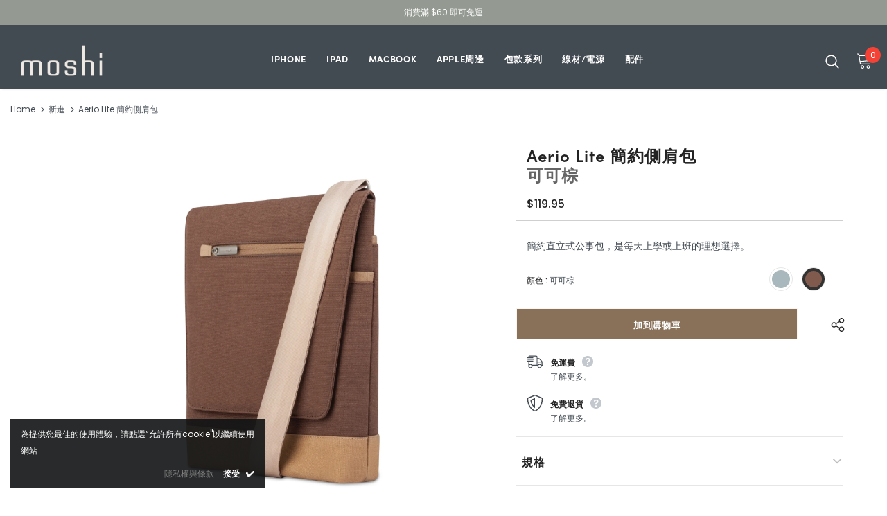

--- FILE ---
content_type: text/html; charset=utf-8
request_url: https://us.moshi.com/zh/collections/new-in/products/aerio-lite-laptop-messenger-bag?variant=41283083272330
body_size: 40487
content:
  <!doctype html>
<!--[if lt IE 7]><html class="no-js lt-ie9 lt-ie8 lt-ie7" lang="en"> <![endif]-->
<!--[if IE 7]><html class="no-js lt-ie9 lt-ie8" lang="en"> <![endif]-->
<!--[if IE 8]><html class="no-js lt-ie9" lang="en"> <![endif]-->
<!--[if IE 9 ]><html class="ie9 no-js"> <![endif]-->
<!--[if (gt IE 9)|!(IE)]><!--> <html class="no-js"> <!--<![endif]-->
<head>
  <!-- Added by AVADA Joy -->
  <script>
  window.AVADA_JOY = window.AVADA_JOY || {};
  window.AVADA_JOY.shopId = 'z16oHC4yLISrPO8fdGqb';
  window.AVADA_JOY.status = true;
  window.AVADA_JOY.account_enabled = false;
  window.AVADA_JOY.login_url = "\/zh\/account\/login";
  window.AVADA_JOY.register_url = "\/zh\/account\/register";
  window.AVADA_JOY.customer = {
    id: null,
    email: null,
    first_name: null,
    last_name: null,
    point: null
  };
</script>
  <!-- /Added by AVADA Joy -->


  <!-- Basic page needs ================================================== -->
  <meta charset="utf-8">
  <meta http-equiv="X-UA-Compatible" content="IE=edge,chrome=1">
  
  
  <!-- page exclude ================================================ -->
  
  

  
  <!-- Title and description ================================================== -->
   
  <title>
    Aerio Lite 簡約側肩包
    
    

     &ndash; 
    us.moshi (US)
    
  </title>
  

  
  <meta name="description" content="簡約直立式公事包，是每天上學或上班的理想選擇。">
  

  <!-- Product meta ================================================== -->
  


  <meta property="og:type" content="product">
  <meta property="og:title" content="Aerio Lite 簡約側肩包">
  
  <meta property="og:image" content="http://us.moshi.com/cdn/shop/products/93182f776a4f1000e45541bc_grande.jpg?v=1654610451">
  <meta property="og:image:secure_url" content="https://us.moshi.com/cdn/shop/products/93182f776a4f1000e45541bc_grande.jpg?v=1654610451">
  
  <meta property="og:image" content="http://us.moshi.com/cdn/shop/products/8123b38252d670a466898556_grande.jpg?v=1654610451">
  <meta property="og:image:secure_url" content="https://us.moshi.com/cdn/shop/products/8123b38252d670a466898556_grande.jpg?v=1654610451">
  
  <meta property="og:image" content="http://us.moshi.com/cdn/shop/products/827582a609c97ecd8dc66366_grande.jpg?v=1654610451">
  <meta property="og:image:secure_url" content="https://us.moshi.com/cdn/shop/products/827582a609c97ecd8dc66366_grande.jpg?v=1654610451">
  
  <meta property="og:price:amount" content="119.95">
  <meta property="og:price:currency" content="USD">


  <meta property="og:description" content="簡約直立式公事包，是每天上學或上班的理想選擇。">


  <meta property="og:url" content="https://us.moshi.com/zh/products/aerio-lite-laptop-messenger-bag">
  <meta property="og:site_name" content="us.moshi (US)">
  <!-- /snippets/twitter-card.liquid -->





  <meta name="twitter:card" content="product">
  <meta name="twitter:title" content="Aerio Lite 簡約側肩包">
  <meta name="twitter:description" content="簡約直立式公事包，是每天上學或上班的理想選擇。">
  <meta name="twitter:image" content="https://us.moshi.com/cdn/shop/products/93182f776a4f1000e45541bc_medium.jpg?v=1654610451">
  <meta name="twitter:image:width" content="240">
  <meta name="twitter:image:height" content="240">
  <meta name="twitter:label1" content="Price">
  <meta name="twitter:data1" content="$119.95 USD">
  
  <meta name="twitter:label2" content="Brand">
  <meta name="twitter:data2" content="us.moshi (US)">
  



  <!-- Helpers ================================================== -->
  <link rel="canonical" href="https://us.moshi.com/zh/products/aerio-lite-laptop-messenger-bag">
  <link canonical-shop-url="https://us.moshi.com/">
  <meta name="viewport" content="width=device-width,initial-scale=1">
  <link rel="preload" href="//us.moshi.com/cdn/shop/t/23/assets/vendor.min.css?v=72559489221033970801733106538" as="style">
  <link rel="preload" href="//us.moshi.com/cdn/shop/t/23/assets/theme-styles.css?v=165314689033463187241733106538" as="style">
  <link rel="preload" href="//us.moshi.com/cdn/shop/t/23/assets/theme-styles-responsive.css?v=43494047188559460931733106538" as="style">
  <link rel="preload" href="//us.moshi.com/cdn/shop/t/23/assets/theme-settings.css?v=122534693370345409691757557707" as="style">
  <link rel="preload" href="//us.moshi.com/cdn/shop/t/23/assets/header-05.css?v=180687859257110468381733106538" as="style">
  <link rel="preload" href="//us.moshi.com/cdn/shop/t/23/assets/header-06.css?v=121661260103970495611733106538" as="style">
  <link rel="preload" href="//us.moshi.com/cdn/shop/t/23/assets/header-07.css?v=140688506353898650831733106538" as="style">
  <link rel="preload" href="//us.moshi.com/cdn/shop/t/23/assets/header-08.css?v=1106808336362695361733106538" as="style">
  <link rel="preload" href="//us.moshi.com/cdn/shop/t/23/assets/footer-06.css?v=132629616272968652451733106538" as="style">
  <link rel="preload" href="//us.moshi.com/cdn/shop/t/23/assets/footer-07.css?v=19457261069086938391733106538" as="style">
  <link rel="preload" href="//us.moshi.com/cdn/shop/t/23/assets/footer-08.css?v=27162296046710309331733106538" as="style">
  <link rel="preload" href="//us.moshi.com/cdn/shop/t/23/assets/footer-09.css?v=31723816694365087181733106538" as="style">
  <link rel="preload" href="//us.moshi.com/cdn/shop/t/23/assets/product-skin.css?v=60629851994382655031733106538" as="style">
  <link rel="preload" href="//us.moshi.com/cdn/shop/t/23/assets/layout_style_1170.css?v=93051107529919260101733106538" as="style">
  <link rel="preload" href="//us.moshi.com/cdn/shop/t/23/assets/layout_style_fullwidth.css?v=180071327820194629221733106538" as="style">
  <link rel="preload" href="//us.moshi.com/cdn/shop/t/23/assets/layout_style_flower.css?v=123339213510743989531733106538" as="style">
  <link rel="preload" href="//us.moshi.com/cdn/shop/t/23/assets/layout_style_moshi.css?v=72013039570620883971733106538" as="style">
  <link rel="preload" href="//us.moshi.com/cdn/shop/t/23/assets/layout_style_suppermarket.css?v=107297122562095068311733106538" as="style">
  <link rel="preload" href="//us.moshi.com/cdn/shop/t/23/assets/layout_style_surfup.css?v=6333508663724808751733106538" as="style">
  <link rel="preload" href="//us.moshi.com/cdn/shop/t/23/assets/product-supermarket.css?v=171093545267327271411733106538" as="style">
  <link rel="preload" href="//us.moshi.com/cdn/shop/t/23/assets/jquery.min.js?v=74721525869110791951733106538" as="script">
  <link rel="stylesheet" href="https://use.typekit.net/njk7pwb.css">
  <!-- Favicon -->
  
  <link rel="shortcut icon" href="//us.moshi.com/cdn/shop/files/Moshi-logo-white-500px-w-backgrond_32x32.jpg?v=1662605390" type="image/png">
  
  
  <!-- Styles -->
  <style>
    

        
        
        
        

        @font-face { font-display: swap;
  font-family: Poppins;
  font-weight: 400;
  font-style: normal;
  src: url("//us.moshi.com/cdn/fonts/poppins/poppins_n4.0ba78fa5af9b0e1a374041b3ceaadf0a43b41362.woff2") format("woff2"),
       url("//us.moshi.com/cdn/fonts/poppins/poppins_n4.214741a72ff2596839fc9760ee7a770386cf16ca.woff") format("woff");
}

        @font-face { font-display: swap;
  font-family: Poppins;
  font-weight: 500;
  font-style: normal;
  src: url("//us.moshi.com/cdn/fonts/poppins/poppins_n5.ad5b4b72b59a00358afc706450c864c3c8323842.woff2") format("woff2"),
       url("//us.moshi.com/cdn/fonts/poppins/poppins_n5.33757fdf985af2d24b32fcd84c9a09224d4b2c39.woff") format("woff");
}

        @font-face { font-display: swap;
  font-family: Poppins;
  font-weight: 600;
  font-style: normal;
  src: url("//us.moshi.com/cdn/fonts/poppins/poppins_n6.aa29d4918bc243723d56b59572e18228ed0786f6.woff2") format("woff2"),
       url("//us.moshi.com/cdn/fonts/poppins/poppins_n6.5f815d845fe073750885d5b7e619ee00e8111208.woff") format("woff");
}

        @font-face { font-display: swap;
  font-family: Poppins;
  font-weight: 700;
  font-style: normal;
  src: url("//us.moshi.com/cdn/fonts/poppins/poppins_n7.56758dcf284489feb014a026f3727f2f20a54626.woff2") format("woff2"),
       url("//us.moshi.com/cdn/fonts/poppins/poppins_n7.f34f55d9b3d3205d2cd6f64955ff4b36f0cfd8da.woff") format("woff");
}


		    

        
			      
        
    
    :root {
      --font_size: 12px;
      --font_size_minus1: 11px;
      --font_size_minus2: 10px;
      --font_size_minus3: 9px;
      --font_size_minus4: 8px;
      --font_size_plus1: 13px;
      --font_size_plus2: 14px;
      --font_size_plus3: 15px;
      --font_size_plus4: 16px;
      --font_size_plus5: 17px;
      --font_size_plus6: 18px;
      --font_size_plus7: 19px;
      --font_size_plus8: 20px;
      --font_size_plus9: 21px;
      --font_size_plus10: 22px;
      --font_size_plus11: 23px;
      --font_size_plus12: 24px;
      --font_size_plus13: 25px;
      --font_size_plus14: 26px;
      --font_size_plus15: 27px;
      --font_size_plus16: 28px;
      --font_size_plus18: 30px;
      --font_size_plus21: 33px;
      --font_size_plus22: 34px;
      --font_size_plus23: 35px;
      --font_size_plus24: 36px;
      --font_size_plus29: 41px;
      --font_size_plus33: 45px;
      --font_size_plus34: 46px;

	  --fonts_name: Poppins,sans-serif;
	  --fonts_name_2: Poppins,sans-serif;

      /* Color */
      --body_bg: #ffffff;
      --body_color: #424a52;
      --link_color: #319386;
      --link_color_hover: #232323;
      --link_color_underline: rgba(49, 147, 134, 0.3);

      /* Breadcrumb */
      --breadcrumb_color : #424A52;
      --breadcrumb_text_transform : capitalize;

      /* Header and Title */
      --page_title_font_size: 20px;
      --page_title_font_size_minus4: 16px;
      --page_title_font_size_minus6: 14px;
      --page_title_font_size_plus5: 25px;
      --page_title_color: #232323;
      --page_title_text_align : left;
      --page_title_color_underline: rgba(35, 35, 35, 0.3);

      /* Product  */
      --product_name_font_size: 12像素;
      --product_name_line_height: 22像素;
      --product_text_transform: none;
      --product_name_font_weight: 500;
      --product_name_text_align: center;
      --product_vendor_text_transform: capitalize;
      --product_vendor_font_weight: 500;
      --product_vendor_font_size: 12像素;

      --color_title_pr: #232323;
      --color_title_pr_hover: #232323;
      --color_title_pr_hover_underline: rgba(35, 35, 35, 0.3);
      --color_vendor : #232323;
      --sale_text : #ffffff;
      --bg_sale : #e95144;
      --custom_label_text : #ffffff;
      --custom_label_bg : #323232;
      --bundle_label_text : #ffffff;
      --bundle_label_bg : #232323;
      --new_label_text : #323232;
      --new_label_bg : #ffffff;
      --new_label_border : #f6f6f6;
      --sold_out_text : #ffffff;
      --bg_sold_out : #c1c1c1;
      --color_price: #232323;
      --color_price_sale: #e95144;
      --color_compare_price: #969696;
      --color_compare_product: #3c3c3c;
      
        --color_quick_view: #ffffff;
        
          --bg_quick_view: rgba(0, 0, 0, 0.4);
        
      
      --border_quick_view: transparent;
      --color_wishlist: #232323;
      --bg_wishlist: #ffffff;
      --border_wishlist: transparent;
      --bg_wishlist_active: #ffe5e5;

      /* Button 1 */
      --background_1: #897059;
      --color_1 : #ffffff;
      --border_1 : #f8f5f2;

      /* Button 2 */
      --background_2: #ffffff;
      --color_2 : #232323;
      --border_2 : #232323;

      /* Button 3 */
      --background_3: #897059;
      --color_3 : #ffffff;
      --border_3 : #897059;

      /* Button Add To Cart */
      --color_add_to_cart : #fff;
      --border_add_to_cart : #000;
      --background_add_to_cart : #000;

      --color_add_to_cart_hover : #000;
      --border_add_to_cart_hover : #000;
      --background_add_to_cart_hover : #fff;


      /* Button */
      
        --button_font_family: Poppins,sans-serif;
      
      --button_font_size: px;
      --button_font_weight: ;
      --button_border_radius: px;
      --button_border_width: px;
      --button_border_style: ;
      --button_text_align: ;
      --button_text_transform: ;
      --button_letter_spacing: ;
      --button_padding_top: px;
      --button_padding_bottom: px;
      --button_padding_left: px;
      --button_padding_right: px;

      

      /* Border Color */
      --border_widget_title : #e0e0e0;
      --border_color_1 : #ebebeb;
      --border_color_2: #e7e7e7;
      --border_page_title: #eaeaea;
      --border_input: #cbcbcb;
      --border_checkbox: #d0d0d0;
      --border_dropdown: #dadada;
      --border_bt_sidebar : #f6f6f6;
      --color_icon_drop: #6b6b6b;

      
          --color_ipt: #3c3c3c;
        

      
      --color_slick_arrow: #323232;
      --color_border_slick_arrow: #323232;
      --color_bg_slick_arrow: #ffffff;
      

      /*color Mobile*/

      --color_menu_mb: #ffffff;
      --color_menu_level3: #3c3c3c;

      /* Mixin ================= */
      
          --padding_btn: 7px 15px 7px;
          --padding_btn_bundle: 10px 15px 8px 15px;
          --padding_btn_qv_add_to_cart: 12px 15px 10px;
          --font_size_btn: 13px;
          --letter_spacing_btn: .05em;
      

      
      
          --color-price-box: var(--color_compare_price);
      

      --color_review: #232323;
      --color_review_empty: #232323;

      --border-product-image: #e6e6e6;

      
      --border-radius-17: 17px;
      --border-radius-50: 50%;
      

      --ask_an_expert_positon: 20小時;
      --ask_an_expert_positon_tb: 14小時;
    }
</style>
  <link href="//us.moshi.com/cdn/shop/t/23/assets/vendor.min.css?v=72559489221033970801733106538" rel="stylesheet" type="text/css" media="all" />
<link href="//us.moshi.com/cdn/shop/t/23/assets/theme-styles.css?v=165314689033463187241733106538" rel="stylesheet" type="text/css" media="all" />
<link href="//us.moshi.com/cdn/shop/t/23/assets/theme-styles-responsive.css?v=43494047188559460931733106538" rel="stylesheet" type="text/css" media="all" />
<link href="//us.moshi.com/cdn/shop/t/23/assets/theme-settings.css?v=122534693370345409691757557707" rel="stylesheet" type="text/css" media="all" />





































	<link href="//us.moshi.com/cdn/shop/t/23/assets/layout_style_moshi.css?v=72013039570620883971733106538" rel="stylesheet" type="text/css" media="all" />


  
   <!-- Scripts -->
  <script src="//us.moshi.com/cdn/shop/t/23/assets/jquery.min.js?v=74721525869110791951733106538" type="text/javascript"></script>
<script src="//us.moshi.com/cdn/shop/t/23/assets/jquery-cookie.min.js?v=72365755745404048181733106538" type="text/javascript"></script>
<script src="//us.moshi.com/cdn/shop/t/23/assets/lazysizes.min.js?v=84414966064882348651733106538" type="text/javascript"></script>

<script>
  	window.lazySizesConfig = window.lazySizesConfig || {};
    lazySizesConfig.loadMode = 1;
    window.lazySizesConfig.init = false;
    lazySizes.init();
  
    window.ajax_cart = "none";
    window.money_format = "${{amount}}";//"${{amount}} USD";
    window.shop_currency = "USD";
    window.show_multiple_currencies = false;
    window.use_color_swatch = false;
    window.product_variant_name = true;
        window.color_swatch_style = "normal";
    window.enable_sidebar_multiple_choice = true;
    window.file_url = "//us.moshi.com/cdn/shop/files/?9220";
    window.asset_url = "";
    window.router = "/zh";
    window.swatch_recently = "顏色、顏色、顏色";
    window.label_sale = "discount_sale";
    window.layout_style = "layout_style_moshi";
    window.layout_home = "";
    window.product_style = "default";
    window.category_style = "default";
    window.layout_body = "custom_width";
        
    window.inventory_text = {
        in_stock: "有庫存",
        many_in_stock: "庫存充足",
        out_of_stock: "缺貨",
        add_to_cart: "加到購物車",
        add_all_to_cart: "Add all to Cart",
        sold_out: "銷售一空",
        select_options : "請選擇",
        unavailable: "無法銷售",
        view_all_collection: "View All",
        no_more_product: "No more product",
        show_options: "Show Variants",
        hide_options: "Hide Variants",
        adding : "Adding",
        thank_you : "謝謝您",
        add_more : "Add More",
        cart_feedback : "已加入",
        add_wishlist : "Add to Wish List",
        remove_wishlist : "Remove Wish List",
        add_wishlist_1 : "Add to wishlist",
        remove_wishlist_1 : "Remove wishlist",
        previous: "Prev",
        next: "Next",
      	pre_order : "預購",
        hotStock: "Hurry up! only [inventory] left",
        view_more: "顯示全部",
        view_less : "View Less",
        show_more: "看更多",
        show_less : "Show Less",
        days : "Days",
        hours : "Hours",
        mins : "Mins",
        secs : "Secs",

        customlabel: "Custom Label",
        newlabel: "New",
        salelabel: "Sale",
        soldoutlabel: "銷售一空",
        bundlelabel: "Bundle",

        message_compare : "You must select at least two products to compare!",
        message_iscart : "is added to your shopping cart.",

        add_compare : "Add to compare",
        remove_compare : "Remove compare",
        remove: "移除",
        warning_quantity: "Maximum quantity",
    };
    window.multi_lang = false;
    window.collection_pagination_type = "scroll";

    window.newsletter_popup = true;
    window.hidden_newsletter = false;
    window.option_ptoduct1 = "size";
    window.option_ptoduct2 = "color";
    window.option_ptoduct3 = "option 3"

    /* Free Shipping Message */
    window.free_shipping_color1 = "#F44336";  
    window.free_shipping_color2 = "#FF9800";
    window.free_shipping_color3 = "#69c69c";
    window.free_shipping_price = 60;
    window.free_shipping_text = {
        free_shipping_message_1: "您已享有免費送貨服務資格！",
        free_shipping_message_2:"加購",
        free_shipping_message_3: "享",
        free_shipping_message_4: "免運服務",
        free_shipping_1: "Free",
        free_shipping_2: "TBD",
    }

</script>

  <!-- Header hook for plugins ================================ -->
  <script>window.performance && window.performance.mark && window.performance.mark('shopify.content_for_header.start');</script><meta id="shopify-digital-wallet" name="shopify-digital-wallet" content="/56986665098/digital_wallets/dialog">
<meta name="shopify-checkout-api-token" content="ab4f09f3da062c2bcb7d954f1c7108b3">
<link rel="alternate" hreflang="x-default" href="https://us.moshi.com/products/aerio-lite-laptop-messenger-bag">
<link rel="alternate" hreflang="en-CA" href="https://us.moshi.com/en-ca/products/aerio-lite-laptop-messenger-bag">
<link rel="alternate" hreflang="en-US" href="https://us.moshi.com/products/aerio-lite-laptop-messenger-bag">
<link rel="alternate" hreflang="zh-Hant-US" href="https://us.moshi.com/zh/products/aerio-lite-laptop-messenger-bag">
<link rel="alternate" type="application/json+oembed" href="https://us.moshi.com/zh/products/aerio-lite-laptop-messenger-bag.oembed">
<script async="async" src="/checkouts/internal/preloads.js?locale=zh-US"></script>
<link rel="preconnect" href="https://shop.app" crossorigin="anonymous">
<script async="async" src="https://shop.app/checkouts/internal/preloads.js?locale=zh-US&shop_id=56986665098" crossorigin="anonymous"></script>
<script id="apple-pay-shop-capabilities" type="application/json">{"shopId":56986665098,"countryCode":"US","currencyCode":"USD","merchantCapabilities":["supports3DS"],"merchantId":"gid:\/\/shopify\/Shop\/56986665098","merchantName":"us.moshi (US)","requiredBillingContactFields":["postalAddress","email","phone"],"requiredShippingContactFields":["postalAddress","email","phone"],"shippingType":"shipping","supportedNetworks":["visa","masterCard","amex","discover","elo","jcb"],"total":{"type":"pending","label":"us.moshi (US)","amount":"1.00"},"shopifyPaymentsEnabled":true,"supportsSubscriptions":true}</script>
<script id="shopify-features" type="application/json">{"accessToken":"ab4f09f3da062c2bcb7d954f1c7108b3","betas":["rich-media-storefront-analytics"],"domain":"us.moshi.com","predictiveSearch":true,"shopId":56986665098,"locale":"zh-tw"}</script>
<script>var Shopify = Shopify || {};
Shopify.shop = "moshi-global.myshopify.com";
Shopify.locale = "zh-TW";
Shopify.currency = {"active":"USD","rate":"1.0"};
Shopify.country = "US";
Shopify.theme = {"name":"moshi_ella\/1128的副本","id":139379900554,"schema_name":"Ella","schema_version":"5.1.0","theme_store_id":null,"role":"main"};
Shopify.theme.handle = "null";
Shopify.theme.style = {"id":null,"handle":null};
Shopify.cdnHost = "us.moshi.com/cdn";
Shopify.routes = Shopify.routes || {};
Shopify.routes.root = "/zh/";</script>
<script type="module">!function(o){(o.Shopify=o.Shopify||{}).modules=!0}(window);</script>
<script>!function(o){function n(){var o=[];function n(){o.push(Array.prototype.slice.apply(arguments))}return n.q=o,n}var t=o.Shopify=o.Shopify||{};t.loadFeatures=n(),t.autoloadFeatures=n()}(window);</script>
<script>
  window.ShopifyPay = window.ShopifyPay || {};
  window.ShopifyPay.apiHost = "shop.app\/pay";
  window.ShopifyPay.redirectState = null;
</script>
<script id="shop-js-analytics" type="application/json">{"pageType":"product"}</script>
<script defer="defer" async type="module" src="//us.moshi.com/cdn/shopifycloud/shop-js/modules/v2/client.init-shop-cart-sync_D9dVssWa.zh-TW.esm.js"></script>
<script defer="defer" async type="module" src="//us.moshi.com/cdn/shopifycloud/shop-js/modules/v2/chunk.common_OJXd8nZT.esm.js"></script>
<script type="module">
  await import("//us.moshi.com/cdn/shopifycloud/shop-js/modules/v2/client.init-shop-cart-sync_D9dVssWa.zh-TW.esm.js");
await import("//us.moshi.com/cdn/shopifycloud/shop-js/modules/v2/chunk.common_OJXd8nZT.esm.js");

  window.Shopify.SignInWithShop?.initShopCartSync?.({"fedCMEnabled":true,"windoidEnabled":true});

</script>
<script>
  window.Shopify = window.Shopify || {};
  if (!window.Shopify.featureAssets) window.Shopify.featureAssets = {};
  window.Shopify.featureAssets['shop-js'] = {"shop-cart-sync":["modules/v2/client.shop-cart-sync_DZfzH39x.zh-TW.esm.js","modules/v2/chunk.common_OJXd8nZT.esm.js"],"init-fed-cm":["modules/v2/client.init-fed-cm_DodsQcqe.zh-TW.esm.js","modules/v2/chunk.common_OJXd8nZT.esm.js"],"shop-button":["modules/v2/client.shop-button_D-iwf52C.zh-TW.esm.js","modules/v2/chunk.common_OJXd8nZT.esm.js"],"shop-cash-offers":["modules/v2/client.shop-cash-offers_Cyil_cDS.zh-TW.esm.js","modules/v2/chunk.common_OJXd8nZT.esm.js","modules/v2/chunk.modal_C5bQInl2.esm.js"],"init-windoid":["modules/v2/client.init-windoid_DkY0Nl5K.zh-TW.esm.js","modules/v2/chunk.common_OJXd8nZT.esm.js"],"shop-toast-manager":["modules/v2/client.shop-toast-manager_qlvfhAv_.zh-TW.esm.js","modules/v2/chunk.common_OJXd8nZT.esm.js"],"init-shop-email-lookup-coordinator":["modules/v2/client.init-shop-email-lookup-coordinator_BBzHOrgE.zh-TW.esm.js","modules/v2/chunk.common_OJXd8nZT.esm.js"],"init-shop-cart-sync":["modules/v2/client.init-shop-cart-sync_D9dVssWa.zh-TW.esm.js","modules/v2/chunk.common_OJXd8nZT.esm.js"],"avatar":["modules/v2/client.avatar_BTnouDA3.zh-TW.esm.js"],"pay-button":["modules/v2/client.pay-button_DtE7E5DC.zh-TW.esm.js","modules/v2/chunk.common_OJXd8nZT.esm.js"],"init-customer-accounts":["modules/v2/client.init-customer-accounts_D9Hj9SCP.zh-TW.esm.js","modules/v2/client.shop-login-button_BjvtuwE0.zh-TW.esm.js","modules/v2/chunk.common_OJXd8nZT.esm.js","modules/v2/chunk.modal_C5bQInl2.esm.js"],"init-shop-for-new-customer-accounts":["modules/v2/client.init-shop-for-new-customer-accounts_D4_GLl3m.zh-TW.esm.js","modules/v2/client.shop-login-button_BjvtuwE0.zh-TW.esm.js","modules/v2/chunk.common_OJXd8nZT.esm.js","modules/v2/chunk.modal_C5bQInl2.esm.js"],"shop-login-button":["modules/v2/client.shop-login-button_BjvtuwE0.zh-TW.esm.js","modules/v2/chunk.common_OJXd8nZT.esm.js","modules/v2/chunk.modal_C5bQInl2.esm.js"],"init-customer-accounts-sign-up":["modules/v2/client.init-customer-accounts-sign-up_CUqsN-zj.zh-TW.esm.js","modules/v2/client.shop-login-button_BjvtuwE0.zh-TW.esm.js","modules/v2/chunk.common_OJXd8nZT.esm.js","modules/v2/chunk.modal_C5bQInl2.esm.js"],"shop-follow-button":["modules/v2/client.shop-follow-button_CzBEmefI.zh-TW.esm.js","modules/v2/chunk.common_OJXd8nZT.esm.js","modules/v2/chunk.modal_C5bQInl2.esm.js"],"checkout-modal":["modules/v2/client.checkout-modal_BEGRqLz2.zh-TW.esm.js","modules/v2/chunk.common_OJXd8nZT.esm.js","modules/v2/chunk.modal_C5bQInl2.esm.js"],"lead-capture":["modules/v2/client.lead-capture_BKHeCid9.zh-TW.esm.js","modules/v2/chunk.common_OJXd8nZT.esm.js","modules/v2/chunk.modal_C5bQInl2.esm.js"],"shop-login":["modules/v2/client.shop-login_ChuzUg_t.zh-TW.esm.js","modules/v2/chunk.common_OJXd8nZT.esm.js","modules/v2/chunk.modal_C5bQInl2.esm.js"],"payment-terms":["modules/v2/client.payment-terms_KQRU5lPA.zh-TW.esm.js","modules/v2/chunk.common_OJXd8nZT.esm.js","modules/v2/chunk.modal_C5bQInl2.esm.js"]};
</script>
<script>(function() {
  var isLoaded = false;
  function asyncLoad() {
    if (isLoaded) return;
    isLoaded = true;
    var urls = ["https:\/\/js.smile.io\/v1\/smile-shopify.js?shop=moshi-global.myshopify.com","https:\/\/tags.akohub.com\/widget.js?id=bd344a59f9ae257bb1321571b4d39d2b86ad44137f1234b529d6a6575d0052b0\u0026ts=1715681474187\u0026shop=moshi-global.myshopify.com"];
    for (var i = 0; i < urls.length; i++) {
      var s = document.createElement('script');
      s.type = 'text/javascript';
      s.async = true;
      s.src = urls[i];
      var x = document.getElementsByTagName('script')[0];
      x.parentNode.insertBefore(s, x);
    }
  };
  if(window.attachEvent) {
    window.attachEvent('onload', asyncLoad);
  } else {
    window.addEventListener('load', asyncLoad, false);
  }
})();</script>
<script id="__st">var __st={"a":56986665098,"offset":-18000,"reqid":"196adb4e-5bd9-42c4-8dce-4d210177b589-1768663983","pageurl":"us.moshi.com\/zh\/collections\/new-in\/products\/aerio-lite-laptop-messenger-bag?variant=41283083272330","u":"6a899e91a1e5","p":"product","rtyp":"product","rid":6877231808650};</script>
<script>window.ShopifyPaypalV4VisibilityTracking = true;</script>
<script id="form-persister">!function(){'use strict';const t='contact',e='new_comment',n=[[t,t],['blogs',e],['comments',e],[t,'customer']],o='password',r='form_key',c=['recaptcha-v3-token','g-recaptcha-response','h-captcha-response',o],s=()=>{try{return window.sessionStorage}catch{return}},i='__shopify_v',u=t=>t.elements[r],a=function(){const t=[...n].map((([t,e])=>`form[action*='/${t}']:not([data-nocaptcha='true']) input[name='form_type'][value='${e}']`)).join(',');var e;return e=t,()=>e?[...document.querySelectorAll(e)].map((t=>t.form)):[]}();function m(t){const e=u(t);a().includes(t)&&(!e||!e.value)&&function(t){try{if(!s())return;!function(t){const e=s();if(!e)return;const n=u(t);if(!n)return;const o=n.value;o&&e.removeItem(o)}(t);const e=Array.from(Array(32),(()=>Math.random().toString(36)[2])).join('');!function(t,e){u(t)||t.append(Object.assign(document.createElement('input'),{type:'hidden',name:r})),t.elements[r].value=e}(t,e),function(t,e){const n=s();if(!n)return;const r=[...t.querySelectorAll(`input[type='${o}']`)].map((({name:t})=>t)),u=[...c,...r],a={};for(const[o,c]of new FormData(t).entries())u.includes(o)||(a[o]=c);n.setItem(e,JSON.stringify({[i]:1,action:t.action,data:a}))}(t,e)}catch(e){console.error('failed to persist form',e)}}(t)}const f=t=>{if('true'===t.dataset.persistBound)return;const e=function(t,e){const n=function(t){return'function'==typeof t.submit?t.submit:HTMLFormElement.prototype.submit}(t).bind(t);return function(){let t;return()=>{t||(t=!0,(()=>{try{e(),n()}catch(t){(t=>{console.error('form submit failed',t)})(t)}})(),setTimeout((()=>t=!1),250))}}()}(t,(()=>{m(t)}));!function(t,e){if('function'==typeof t.submit&&'function'==typeof e)try{t.submit=e}catch{}}(t,e),t.addEventListener('submit',(t=>{t.preventDefault(),e()})),t.dataset.persistBound='true'};!function(){function t(t){const e=(t=>{const e=t.target;return e instanceof HTMLFormElement?e:e&&e.form})(t);e&&m(e)}document.addEventListener('submit',t),document.addEventListener('DOMContentLoaded',(()=>{const e=a();for(const t of e)f(t);var n;n=document.body,new window.MutationObserver((t=>{for(const e of t)if('childList'===e.type&&e.addedNodes.length)for(const t of e.addedNodes)1===t.nodeType&&'FORM'===t.tagName&&a().includes(t)&&f(t)})).observe(n,{childList:!0,subtree:!0,attributes:!1}),document.removeEventListener('submit',t)}))}()}();</script>
<script integrity="sha256-4kQ18oKyAcykRKYeNunJcIwy7WH5gtpwJnB7kiuLZ1E=" data-source-attribution="shopify.loadfeatures" defer="defer" src="//us.moshi.com/cdn/shopifycloud/storefront/assets/storefront/load_feature-a0a9edcb.js" crossorigin="anonymous"></script>
<script crossorigin="anonymous" defer="defer" src="//us.moshi.com/cdn/shopifycloud/storefront/assets/shopify_pay/storefront-65b4c6d7.js?v=20250812"></script>
<script data-source-attribution="shopify.dynamic_checkout.dynamic.init">var Shopify=Shopify||{};Shopify.PaymentButton=Shopify.PaymentButton||{isStorefrontPortableWallets:!0,init:function(){window.Shopify.PaymentButton.init=function(){};var t=document.createElement("script");t.src="https://us.moshi.com/cdn/shopifycloud/portable-wallets/latest/portable-wallets.zh-tw.js",t.type="module",document.head.appendChild(t)}};
</script>
<script data-source-attribution="shopify.dynamic_checkout.buyer_consent">
  function portableWalletsHideBuyerConsent(e){var t=document.getElementById("shopify-buyer-consent"),n=document.getElementById("shopify-subscription-policy-button");t&&n&&(t.classList.add("hidden"),t.setAttribute("aria-hidden","true"),n.removeEventListener("click",e))}function portableWalletsShowBuyerConsent(e){var t=document.getElementById("shopify-buyer-consent"),n=document.getElementById("shopify-subscription-policy-button");t&&n&&(t.classList.remove("hidden"),t.removeAttribute("aria-hidden"),n.addEventListener("click",e))}window.Shopify?.PaymentButton&&(window.Shopify.PaymentButton.hideBuyerConsent=portableWalletsHideBuyerConsent,window.Shopify.PaymentButton.showBuyerConsent=portableWalletsShowBuyerConsent);
</script>
<script data-source-attribution="shopify.dynamic_checkout.cart.bootstrap">document.addEventListener("DOMContentLoaded",(function(){function t(){return document.querySelector("shopify-accelerated-checkout-cart, shopify-accelerated-checkout")}if(t())Shopify.PaymentButton.init();else{new MutationObserver((function(e,n){t()&&(Shopify.PaymentButton.init(),n.disconnect())})).observe(document.body,{childList:!0,subtree:!0})}}));
</script>
<link id="shopify-accelerated-checkout-styles" rel="stylesheet" media="screen" href="https://us.moshi.com/cdn/shopifycloud/portable-wallets/latest/accelerated-checkout-backwards-compat.css" crossorigin="anonymous">
<style id="shopify-accelerated-checkout-cart">
        #shopify-buyer-consent {
  margin-top: 1em;
  display: inline-block;
  width: 100%;
}

#shopify-buyer-consent.hidden {
  display: none;
}

#shopify-subscription-policy-button {
  background: none;
  border: none;
  padding: 0;
  text-decoration: underline;
  font-size: inherit;
  cursor: pointer;
}

#shopify-subscription-policy-button::before {
  box-shadow: none;
}

      </style>

<script>window.performance && window.performance.mark && window.performance.mark('shopify.content_for_header.end');</script>

  <!--[if lt IE 9]>
  <script src="//html5shiv.googlecode.com/svn/trunk/html5.js" type="text/javascript"></script>
  <![endif]-->

  
  
  

  <script>

    Shopify.productOptionsMap = {};
    Shopify.quickViewOptionsMap = {};

    Shopify.updateOptionsInSelector = function(selectorIndex, wrapperSlt) {
        Shopify.optionsMap = wrapperSlt === '.product' ? Shopify.productOptionsMap : Shopify.quickViewOptionsMap;

        switch (selectorIndex) {
            case 0:
                var key = 'root';
                var selector = $(wrapperSlt + ' .single-option-selector:eq(0)');
                break;
            case 1:
                var key = $(wrapperSlt + ' .single-option-selector:eq(0)').val();
                var selector = $(wrapperSlt + ' .single-option-selector:eq(1)');
                break;
            case 2:
                var key = $(wrapperSlt + ' .single-option-selector:eq(0)').val();
                key += ' / ' + $(wrapperSlt + ' .single-option-selector:eq(1)').val();
                var selector = $(wrapperSlt + ' .single-option-selector:eq(2)');
        }

        var initialValue = selector.val();
        selector.empty();

        var availableOptions = Shopify.optionsMap[key];

        if (availableOptions && availableOptions.length) {
            for (var i = 0; i < availableOptions.length; i++) {
                var option = availableOptions[i].replace('-sold-out','');
                var newOption = $('<option></option>').val(option).html(option);

                selector.append(newOption);
            }

            $(wrapperSlt + ' .swatch[data-option-index="' + selectorIndex + '"] .swatch-element').each(function() {
                // debugger;
                if ($.inArray($(this).attr('data-value'), availableOptions) !== -1) {
                    $(this).addClass('available').removeClass('soldout').find(':radio').prop('disabled',false).prop('checked',true);
                }
                else {
                    if ($.inArray($(this).attr('data-value') + '-sold-out', availableOptions) !== -1) {
                        $(this).addClass('available').addClass('soldout').find(':radio').prop('disabled',false).prop('checked',true);
                    } else {
                        $(this).removeClass('available').addClass('soldout').find(':radio').prop('disabled',true).prop('checked',false);
                    }
                    
                }
            });

            if ($.inArray(initialValue, availableOptions) !== -1) {
                selector.val(initialValue);
            }

            selector.trigger('change');
        };
    };

    Shopify.linkOptionSelectors = function(product, wrapperSlt, check) {
        // Building our mapping object.
        Shopify.optionsMap = wrapperSlt === '.product' ? Shopify.productOptionsMap : Shopify.quickViewOptionsMap;
        var arr_1= [],
            arr_2= [],
            arr_3= [];

        Shopify.optionsMap['root'] == [];
        for (var i = 0; i < product.variants.length; i++) {
            var variant = product.variants[i];
            if (variant) {
                var key1 = variant.option1;
                var key2 = variant.option1 + ' / ' + variant.option2;
                Shopify.optionsMap[key1] = [];
                Shopify.optionsMap[key2] = [];
            }
        }
        for (var i = 0; i < product.variants.length; i++) {
            var variant = product.variants[i];
            if (variant) {
                if (window.use_color_swatch) {
                    if (variant.available) {
                        // Gathering values for the 1st drop-down.
                        Shopify.optionsMap['root'] = Shopify.optionsMap['root'] || [];

                        // if ($.inArray(variant.option1 + '-sold-out', Shopify.optionsMap['root']) !== -1) {
                        //     Shopify.optionsMap['root'].pop();
                        // } 

                        arr_1.push(variant.option1);
                        arr_1 = $.unique(arr_1);

                        Shopify.optionsMap['root'].push(variant.option1);

                        Shopify.optionsMap['root'] = Shopify.uniq(Shopify.optionsMap['root']);

                        // Gathering values for the 2nd drop-down.
                        if (product.options.length > 1) {
                        var key = variant.option1;
                            Shopify.optionsMap[key] = Shopify.optionsMap[key] || [];
                            // if ($.inArray(variant.option2 + '-sold-out', Shopify.optionsMap[key]) !== -1) {
                            //     Shopify.optionsMap[key].pop();
                            // } 
                            Shopify.optionsMap[key].push(variant.option2);
                            if ($.inArray(variant.option2, arr_2) === -1) {
                                arr_2.push(variant.option2);
                                arr_2 = $.unique(arr_2);
                            }
                            Shopify.optionsMap[key] = Shopify.uniq(Shopify.optionsMap[key]);
                        }

                        // Gathering values for the 3rd drop-down.
                        if (product.options.length === 3) {
                            var key = variant.option1 + ' / ' + variant.option2;
                            Shopify.optionsMap[key] = Shopify.optionsMap[key] || [];
                            Shopify.optionsMap[key].push(variant.option3);

                            if ($.inArray(variant.option3, arr_3) === -1) {
                                arr_3.push(variant.option3);
                                arr_3 = $.unique(arr_3);
                            }
                            
                            Shopify.optionsMap[key] = Shopify.uniq(Shopify.optionsMap[key]);
                        }
                    } else {
                        // Gathering values for the 1st drop-down.
                        Shopify.optionsMap['root'] = Shopify.optionsMap['root'] || [];
                        if ($.inArray(variant.option1, arr_1) === -1) {
                            Shopify.optionsMap['root'].push(variant.option1 + '-sold-out');
                        }
                        
                        Shopify.optionsMap['root'] = Shopify.uniq(Shopify.optionsMap['root']);

                        // Gathering values for the 2nd drop-down.
                        if (product.options.length > 1) {
                            var key = variant.option1;
                            Shopify.optionsMap[key] = Shopify.optionsMap[key] || [];
                            // Shopify.optionsMap[key].push(variant.option2);

                            // if ($.inArray(variant.option2, arr_2) === -1) {
                                Shopify.optionsMap[key].push(variant.option2 + '-sold-out');
                            // }
                            
                            Shopify.optionsMap[key] = Shopify.uniq(Shopify.optionsMap[key]);
                        }

                        // Gathering values for the 3rd drop-down.
                        if (product.options.length === 3) {
                            var key = variant.option1 + ' / ' + variant.option2;
                            Shopify.optionsMap[key] = Shopify.optionsMap[key] || [];
//                             if ($.inArray(variant.option3, arr_3) === -1) {
                                Shopify.optionsMap[key].push(variant.option3 + '-sold-out');
//                             }
                            Shopify.optionsMap[key] = Shopify.uniq(Shopify.optionsMap[key]);
                        }

                    }
                } else {
                    // Gathering values for the 1st drop-down.
                    if (check) {
                        if (variant.available) {
                            Shopify.optionsMap['root'] = Shopify.optionsMap['root'] || [];
                            Shopify.optionsMap['root'].push(variant.option1);
                            Shopify.optionsMap['root'] = Shopify.uniq(Shopify.optionsMap['root']);

                            // Gathering values for the 2nd drop-down.
                            if (product.options.length > 1) {
                            var key = variant.option1;
                                Shopify.optionsMap[key] = Shopify.optionsMap[key] || [];
                                Shopify.optionsMap[key].push(variant.option2);
                                Shopify.optionsMap[key] = Shopify.uniq(Shopify.optionsMap[key]);
                            }

                            // Gathering values for the 3rd drop-down.
                            if (product.options.length === 3) {
                                var key = variant.option1 + ' / ' + variant.option2;
                                Shopify.optionsMap[key] = Shopify.optionsMap[key] || [];
                                Shopify.optionsMap[key].push(variant.option3);
                                Shopify.optionsMap[key] = Shopify.uniq(Shopify.optionsMap[key]);
                            }
                        }
                    } else {
                        Shopify.optionsMap['root'] = Shopify.optionsMap['root'] || [];

                        Shopify.optionsMap['root'].push(variant.option1);
                        Shopify.optionsMap['root'] = Shopify.uniq(Shopify.optionsMap['root']);

                        // Gathering values for the 2nd drop-down.
                        if (product.options.length > 1) {
                        var key = variant.option1;
                            Shopify.optionsMap[key] = Shopify.optionsMap[key] || [];
                            Shopify.optionsMap[key].push(variant.option2);
                            Shopify.optionsMap[key] = Shopify.uniq(Shopify.optionsMap[key]);
                        }

                        // Gathering values for the 3rd drop-down.
                        if (product.options.length === 3) {
                            var key = variant.option1 + ' / ' + variant.option2;
                            Shopify.optionsMap[key] = Shopify.optionsMap[key] || [];
                            Shopify.optionsMap[key].push(variant.option3);
                            Shopify.optionsMap[key] = Shopify.uniq(Shopify.optionsMap[key]);
                        }
                    }
                    
                }
            }
        };

        // Update options right away.
        Shopify.updateOptionsInSelector(0, wrapperSlt);

        if (product.options.length > 1) Shopify.updateOptionsInSelector(1, wrapperSlt);
        if (product.options.length === 3) Shopify.updateOptionsInSelector(2, wrapperSlt);

        // When there is an update in the first dropdown.
        $(wrapperSlt + " .single-option-selector:eq(0)").change(function() {
            Shopify.updateOptionsInSelector(1, wrapperSlt);
            if (product.options.length === 3) Shopify.updateOptionsInSelector(2, wrapperSlt);
            return true;
        });

        // When there is an update in the second dropdown.
        $(wrapperSlt + " .single-option-selector:eq(1)").change(function() {
            if (product.options.length === 3) Shopify.updateOptionsInSelector(2, wrapperSlt);
            return true;
        });
    };
</script>
  
  <script nomodule src="https://unpkg.com/@google/model-viewer/dist/model-viewer-legacy.js"></script>
  


  
<!-- Google Analytics -->
<script>
(function(i,s,o,g,r,a,m){i['GoogleAnalyticsObject']=r;i[r]=i[r]||function(){
(i[r].q=i[r].q||[]).push(arguments)},i[r].l=1*new Date();a=s.createElement(o),
m=s.getElementsByTagName(o)[0];a.async=1;a.src=g;m.parentNode.insertBefore(a,m)
})(window,document,'script','https://www.google-analytics.com/analytics.js','ga');

ga('create', 'UA-21633608-13', 'auto', {allowLinker: true});
ga('require', 'linker');
ga('linker:autoLink', ['moshi.com', 'myshopify.com']);

</script>
<!-- End Google Analytics -->
<!-- Meta Pixel Code -->
<script>
!function(f,b,e,v,n,t,s)
{if(f.fbq)return;n=f.fbq=function(){n.callMethod?
n.callMethod.apply(n,arguments):n.queue.push(arguments)};
if(!f._fbq)f._fbq=n;n.push=n;n.loaded=!0;n.version='2.0';
n.queue=[];t=b.createElement(e);t.async=!0;
t.src=v;s=b.getElementsByTagName(e)[0];
s.parentNode.insertBefore(t,s)}(window, document,'script',
'https://connect.facebook.net/en_US/fbevents.js');
fbq('init', '1420066618259548');
fbq('track', 'PageView');
</script>
<noscript><img height="1" width="1" style="display:none"
src="https://www.facebook.com/tr?id=1420066618259548&ev=PageView&noscript=1"
/></noscript>
<!-- End Meta Pixel Code -->
<!-- BEGIN app block: shopify://apps/moshi_admin_us/blocks/customer_state/c2535d35-e36e-4d8d-8c35-69c72aaa8788 --><div id="member-state">
</div>
<script>
const customerStateMessage = {
    'bazaar': {
        'content_html': '請檢查您的電子郵件以啟用您的帳戶。',
        'button_text': '知道了'
    },
    'declined': {
        'content_html': '您曾拒絕了我們的帳戶啟用。<br>請聯繫我們的客戶服務 (<a href="mailto:support@moshi.com">support@moshi.com</a>) 以便啟用您的帳戶',
        'button_text': '知道了'
    },
    'invited': {
        'content_html': '請檢查您的電子郵件以啟用您的帳戶。',
        'button_text': '知道了'
    }
}
</script>
<script src="https://cdn.shopify.com/extensions/24d85881-0f57-48c7-8818-b09309cb7b0d/0.11.0/assets/customer-state-form.js" defer></script>

<!-- END app block --><link href="https://cdn.shopify.com/extensions/24d85881-0f57-48c7-8818-b09309cb7b0d/0.11.0/assets/customer_state.css" rel="stylesheet" type="text/css" media="all">
<link href="https://monorail-edge.shopifysvc.com" rel="dns-prefetch">
<script>(function(){if ("sendBeacon" in navigator && "performance" in window) {try {var session_token_from_headers = performance.getEntriesByType('navigation')[0].serverTiming.find(x => x.name == '_s').description;} catch {var session_token_from_headers = undefined;}var session_cookie_matches = document.cookie.match(/_shopify_s=([^;]*)/);var session_token_from_cookie = session_cookie_matches && session_cookie_matches.length === 2 ? session_cookie_matches[1] : "";var session_token = session_token_from_headers || session_token_from_cookie || "";function handle_abandonment_event(e) {var entries = performance.getEntries().filter(function(entry) {return /monorail-edge.shopifysvc.com/.test(entry.name);});if (!window.abandonment_tracked && entries.length === 0) {window.abandonment_tracked = true;var currentMs = Date.now();var navigation_start = performance.timing.navigationStart;var payload = {shop_id: 56986665098,url: window.location.href,navigation_start,duration: currentMs - navigation_start,session_token,page_type: "product"};window.navigator.sendBeacon("https://monorail-edge.shopifysvc.com/v1/produce", JSON.stringify({schema_id: "online_store_buyer_site_abandonment/1.1",payload: payload,metadata: {event_created_at_ms: currentMs,event_sent_at_ms: currentMs}}));}}window.addEventListener('pagehide', handle_abandonment_event);}}());</script>
<script id="web-pixels-manager-setup">(function e(e,d,r,n,o){if(void 0===o&&(o={}),!Boolean(null===(a=null===(i=window.Shopify)||void 0===i?void 0:i.analytics)||void 0===a?void 0:a.replayQueue)){var i,a;window.Shopify=window.Shopify||{};var t=window.Shopify;t.analytics=t.analytics||{};var s=t.analytics;s.replayQueue=[],s.publish=function(e,d,r){return s.replayQueue.push([e,d,r]),!0};try{self.performance.mark("wpm:start")}catch(e){}var l=function(){var e={modern:/Edge?\/(1{2}[4-9]|1[2-9]\d|[2-9]\d{2}|\d{4,})\.\d+(\.\d+|)|Firefox\/(1{2}[4-9]|1[2-9]\d|[2-9]\d{2}|\d{4,})\.\d+(\.\d+|)|Chrom(ium|e)\/(9{2}|\d{3,})\.\d+(\.\d+|)|(Maci|X1{2}).+ Version\/(15\.\d+|(1[6-9]|[2-9]\d|\d{3,})\.\d+)([,.]\d+|)( \(\w+\)|)( Mobile\/\w+|) Safari\/|Chrome.+OPR\/(9{2}|\d{3,})\.\d+\.\d+|(CPU[ +]OS|iPhone[ +]OS|CPU[ +]iPhone|CPU IPhone OS|CPU iPad OS)[ +]+(15[._]\d+|(1[6-9]|[2-9]\d|\d{3,})[._]\d+)([._]\d+|)|Android:?[ /-](13[3-9]|1[4-9]\d|[2-9]\d{2}|\d{4,})(\.\d+|)(\.\d+|)|Android.+Firefox\/(13[5-9]|1[4-9]\d|[2-9]\d{2}|\d{4,})\.\d+(\.\d+|)|Android.+Chrom(ium|e)\/(13[3-9]|1[4-9]\d|[2-9]\d{2}|\d{4,})\.\d+(\.\d+|)|SamsungBrowser\/([2-9]\d|\d{3,})\.\d+/,legacy:/Edge?\/(1[6-9]|[2-9]\d|\d{3,})\.\d+(\.\d+|)|Firefox\/(5[4-9]|[6-9]\d|\d{3,})\.\d+(\.\d+|)|Chrom(ium|e)\/(5[1-9]|[6-9]\d|\d{3,})\.\d+(\.\d+|)([\d.]+$|.*Safari\/(?![\d.]+ Edge\/[\d.]+$))|(Maci|X1{2}).+ Version\/(10\.\d+|(1[1-9]|[2-9]\d|\d{3,})\.\d+)([,.]\d+|)( \(\w+\)|)( Mobile\/\w+|) Safari\/|Chrome.+OPR\/(3[89]|[4-9]\d|\d{3,})\.\d+\.\d+|(CPU[ +]OS|iPhone[ +]OS|CPU[ +]iPhone|CPU IPhone OS|CPU iPad OS)[ +]+(10[._]\d+|(1[1-9]|[2-9]\d|\d{3,})[._]\d+)([._]\d+|)|Android:?[ /-](13[3-9]|1[4-9]\d|[2-9]\d{2}|\d{4,})(\.\d+|)(\.\d+|)|Mobile Safari.+OPR\/([89]\d|\d{3,})\.\d+\.\d+|Android.+Firefox\/(13[5-9]|1[4-9]\d|[2-9]\d{2}|\d{4,})\.\d+(\.\d+|)|Android.+Chrom(ium|e)\/(13[3-9]|1[4-9]\d|[2-9]\d{2}|\d{4,})\.\d+(\.\d+|)|Android.+(UC? ?Browser|UCWEB|U3)[ /]?(15\.([5-9]|\d{2,})|(1[6-9]|[2-9]\d|\d{3,})\.\d+)\.\d+|SamsungBrowser\/(5\.\d+|([6-9]|\d{2,})\.\d+)|Android.+MQ{2}Browser\/(14(\.(9|\d{2,})|)|(1[5-9]|[2-9]\d|\d{3,})(\.\d+|))(\.\d+|)|K[Aa][Ii]OS\/(3\.\d+|([4-9]|\d{2,})\.\d+)(\.\d+|)/},d=e.modern,r=e.legacy,n=navigator.userAgent;return n.match(d)?"modern":n.match(r)?"legacy":"unknown"}(),u="modern"===l?"modern":"legacy",c=(null!=n?n:{modern:"",legacy:""})[u],f=function(e){return[e.baseUrl,"/wpm","/b",e.hashVersion,"modern"===e.buildTarget?"m":"l",".js"].join("")}({baseUrl:d,hashVersion:r,buildTarget:u}),m=function(e){var d=e.version,r=e.bundleTarget,n=e.surface,o=e.pageUrl,i=e.monorailEndpoint;return{emit:function(e){var a=e.status,t=e.errorMsg,s=(new Date).getTime(),l=JSON.stringify({metadata:{event_sent_at_ms:s},events:[{schema_id:"web_pixels_manager_load/3.1",payload:{version:d,bundle_target:r,page_url:o,status:a,surface:n,error_msg:t},metadata:{event_created_at_ms:s}}]});if(!i)return console&&console.warn&&console.warn("[Web Pixels Manager] No Monorail endpoint provided, skipping logging."),!1;try{return self.navigator.sendBeacon.bind(self.navigator)(i,l)}catch(e){}var u=new XMLHttpRequest;try{return u.open("POST",i,!0),u.setRequestHeader("Content-Type","text/plain"),u.send(l),!0}catch(e){return console&&console.warn&&console.warn("[Web Pixels Manager] Got an unhandled error while logging to Monorail."),!1}}}}({version:r,bundleTarget:l,surface:e.surface,pageUrl:self.location.href,monorailEndpoint:e.monorailEndpoint});try{o.browserTarget=l,function(e){var d=e.src,r=e.async,n=void 0===r||r,o=e.onload,i=e.onerror,a=e.sri,t=e.scriptDataAttributes,s=void 0===t?{}:t,l=document.createElement("script"),u=document.querySelector("head"),c=document.querySelector("body");if(l.async=n,l.src=d,a&&(l.integrity=a,l.crossOrigin="anonymous"),s)for(var f in s)if(Object.prototype.hasOwnProperty.call(s,f))try{l.dataset[f]=s[f]}catch(e){}if(o&&l.addEventListener("load",o),i&&l.addEventListener("error",i),u)u.appendChild(l);else{if(!c)throw new Error("Did not find a head or body element to append the script");c.appendChild(l)}}({src:f,async:!0,onload:function(){if(!function(){var e,d;return Boolean(null===(d=null===(e=window.Shopify)||void 0===e?void 0:e.analytics)||void 0===d?void 0:d.initialized)}()){var d=window.webPixelsManager.init(e)||void 0;if(d){var r=window.Shopify.analytics;r.replayQueue.forEach((function(e){var r=e[0],n=e[1],o=e[2];d.publishCustomEvent(r,n,o)})),r.replayQueue=[],r.publish=d.publishCustomEvent,r.visitor=d.visitor,r.initialized=!0}}},onerror:function(){return m.emit({status:"failed",errorMsg:"".concat(f," has failed to load")})},sri:function(e){var d=/^sha384-[A-Za-z0-9+/=]+$/;return"string"==typeof e&&d.test(e)}(c)?c:"",scriptDataAttributes:o}),m.emit({status:"loading"})}catch(e){m.emit({status:"failed",errorMsg:(null==e?void 0:e.message)||"Unknown error"})}}})({shopId: 56986665098,storefrontBaseUrl: "https://us.moshi.com",extensionsBaseUrl: "https://extensions.shopifycdn.com/cdn/shopifycloud/web-pixels-manager",monorailEndpoint: "https://monorail-edge.shopifysvc.com/unstable/produce_batch",surface: "storefront-renderer",enabledBetaFlags: ["2dca8a86"],webPixelsConfigList: [{"id":"72712330","eventPayloadVersion":"v1","runtimeContext":"LAX","scriptVersion":"1","type":"CUSTOM","privacyPurposes":["ANALYTICS"],"name":"Google Analytics tag (migrated)"},{"id":"shopify-app-pixel","configuration":"{}","eventPayloadVersion":"v1","runtimeContext":"STRICT","scriptVersion":"0450","apiClientId":"shopify-pixel","type":"APP","privacyPurposes":["ANALYTICS","MARKETING"]},{"id":"shopify-custom-pixel","eventPayloadVersion":"v1","runtimeContext":"LAX","scriptVersion":"0450","apiClientId":"shopify-pixel","type":"CUSTOM","privacyPurposes":["ANALYTICS","MARKETING"]}],isMerchantRequest: false,initData: {"shop":{"name":"us.moshi (US)","paymentSettings":{"currencyCode":"USD"},"myshopifyDomain":"moshi-global.myshopify.com","countryCode":"US","storefrontUrl":"https:\/\/us.moshi.com\/zh"},"customer":null,"cart":null,"checkout":null,"productVariants":[{"price":{"amount":119.95,"currencyCode":"USD"},"product":{"title":"Aerio Lite 簡約側肩包","vendor":"us.moshi (US)","id":"6877231808650","untranslatedTitle":"Aerio Lite 簡約側肩包","url":"\/zh\/products\/aerio-lite-laptop-messenger-bag","type":""},"id":"41283083239562","image":{"src":"\/\/us.moshi.com\/cdn\/shop\/products\/93182f776a4f1000e45541bc.jpg?v=1654610451"},"sku":"99MO082501","title":"天空藍","untranslatedTitle":"Sky Blue"},{"price":{"amount":119.95,"currencyCode":"USD"},"product":{"title":"Aerio Lite 簡約側肩包","vendor":"us.moshi (US)","id":"6877231808650","untranslatedTitle":"Aerio Lite 簡約側肩包","url":"\/zh\/products\/aerio-lite-laptop-messenger-bag","type":""},"id":"41283083272330","image":{"src":"\/\/us.moshi.com\/cdn\/shop\/products\/9b5ca632c87c80810f967e2d.jpg?v=1654610451"},"sku":"99MO082731","title":"可可棕","untranslatedTitle":"Cocoa Brown"}],"purchasingCompany":null},},"https://us.moshi.com/cdn","fcfee988w5aeb613cpc8e4bc33m6693e112",{"modern":"","legacy":""},{"shopId":"56986665098","storefrontBaseUrl":"https:\/\/us.moshi.com","extensionBaseUrl":"https:\/\/extensions.shopifycdn.com\/cdn\/shopifycloud\/web-pixels-manager","surface":"storefront-renderer","enabledBetaFlags":"[\"2dca8a86\"]","isMerchantRequest":"false","hashVersion":"fcfee988w5aeb613cpc8e4bc33m6693e112","publish":"custom","events":"[[\"page_viewed\",{}],[\"product_viewed\",{\"productVariant\":{\"price\":{\"amount\":119.95,\"currencyCode\":\"USD\"},\"product\":{\"title\":\"Aerio Lite 簡約側肩包\",\"vendor\":\"us.moshi (US)\",\"id\":\"6877231808650\",\"untranslatedTitle\":\"Aerio Lite 簡約側肩包\",\"url\":\"\/zh\/products\/aerio-lite-laptop-messenger-bag\",\"type\":\"\"},\"id\":\"41283083272330\",\"image\":{\"src\":\"\/\/us.moshi.com\/cdn\/shop\/products\/9b5ca632c87c80810f967e2d.jpg?v=1654610451\"},\"sku\":\"99MO082731\",\"title\":\"可可棕\",\"untranslatedTitle\":\"Cocoa Brown\"}}]]"});</script><script>
  window.ShopifyAnalytics = window.ShopifyAnalytics || {};
  window.ShopifyAnalytics.meta = window.ShopifyAnalytics.meta || {};
  window.ShopifyAnalytics.meta.currency = 'USD';
  var meta = {"product":{"id":6877231808650,"gid":"gid:\/\/shopify\/Product\/6877231808650","vendor":"us.moshi (US)","type":"","handle":"aerio-lite-laptop-messenger-bag","variants":[{"id":41283083239562,"price":11995,"name":"Aerio Lite 簡約側肩包 - 天空藍","public_title":"天空藍","sku":"99MO082501"},{"id":41283083272330,"price":11995,"name":"Aerio Lite 簡約側肩包 - 可可棕","public_title":"可可棕","sku":"99MO082731"}],"remote":false},"page":{"pageType":"product","resourceType":"product","resourceId":6877231808650,"requestId":"196adb4e-5bd9-42c4-8dce-4d210177b589-1768663983"}};
  for (var attr in meta) {
    window.ShopifyAnalytics.meta[attr] = meta[attr];
  }
</script>
<script class="analytics">
  (function () {
    var customDocumentWrite = function(content) {
      var jquery = null;

      if (window.jQuery) {
        jquery = window.jQuery;
      } else if (window.Checkout && window.Checkout.$) {
        jquery = window.Checkout.$;
      }

      if (jquery) {
        jquery('body').append(content);
      }
    };

    var hasLoggedConversion = function(token) {
      if (token) {
        return document.cookie.indexOf('loggedConversion=' + token) !== -1;
      }
      return false;
    }

    var setCookieIfConversion = function(token) {
      if (token) {
        var twoMonthsFromNow = new Date(Date.now());
        twoMonthsFromNow.setMonth(twoMonthsFromNow.getMonth() + 2);

        document.cookie = 'loggedConversion=' + token + '; expires=' + twoMonthsFromNow;
      }
    }

    var trekkie = window.ShopifyAnalytics.lib = window.trekkie = window.trekkie || [];
    if (trekkie.integrations) {
      return;
    }
    trekkie.methods = [
      'identify',
      'page',
      'ready',
      'track',
      'trackForm',
      'trackLink'
    ];
    trekkie.factory = function(method) {
      return function() {
        var args = Array.prototype.slice.call(arguments);
        args.unshift(method);
        trekkie.push(args);
        return trekkie;
      };
    };
    for (var i = 0; i < trekkie.methods.length; i++) {
      var key = trekkie.methods[i];
      trekkie[key] = trekkie.factory(key);
    }
    trekkie.load = function(config) {
      trekkie.config = config || {};
      trekkie.config.initialDocumentCookie = document.cookie;
      var first = document.getElementsByTagName('script')[0];
      var script = document.createElement('script');
      script.type = 'text/javascript';
      script.onerror = function(e) {
        var scriptFallback = document.createElement('script');
        scriptFallback.type = 'text/javascript';
        scriptFallback.onerror = function(error) {
                var Monorail = {
      produce: function produce(monorailDomain, schemaId, payload) {
        var currentMs = new Date().getTime();
        var event = {
          schema_id: schemaId,
          payload: payload,
          metadata: {
            event_created_at_ms: currentMs,
            event_sent_at_ms: currentMs
          }
        };
        return Monorail.sendRequest("https://" + monorailDomain + "/v1/produce", JSON.stringify(event));
      },
      sendRequest: function sendRequest(endpointUrl, payload) {
        // Try the sendBeacon API
        if (window && window.navigator && typeof window.navigator.sendBeacon === 'function' && typeof window.Blob === 'function' && !Monorail.isIos12()) {
          var blobData = new window.Blob([payload], {
            type: 'text/plain'
          });

          if (window.navigator.sendBeacon(endpointUrl, blobData)) {
            return true;
          } // sendBeacon was not successful

        } // XHR beacon

        var xhr = new XMLHttpRequest();

        try {
          xhr.open('POST', endpointUrl);
          xhr.setRequestHeader('Content-Type', 'text/plain');
          xhr.send(payload);
        } catch (e) {
          console.log(e);
        }

        return false;
      },
      isIos12: function isIos12() {
        return window.navigator.userAgent.lastIndexOf('iPhone; CPU iPhone OS 12_') !== -1 || window.navigator.userAgent.lastIndexOf('iPad; CPU OS 12_') !== -1;
      }
    };
    Monorail.produce('monorail-edge.shopifysvc.com',
      'trekkie_storefront_load_errors/1.1',
      {shop_id: 56986665098,
      theme_id: 139379900554,
      app_name: "storefront",
      context_url: window.location.href,
      source_url: "//us.moshi.com/cdn/s/trekkie.storefront.cd680fe47e6c39ca5d5df5f0a32d569bc48c0f27.min.js"});

        };
        scriptFallback.async = true;
        scriptFallback.src = '//us.moshi.com/cdn/s/trekkie.storefront.cd680fe47e6c39ca5d5df5f0a32d569bc48c0f27.min.js';
        first.parentNode.insertBefore(scriptFallback, first);
      };
      script.async = true;
      script.src = '//us.moshi.com/cdn/s/trekkie.storefront.cd680fe47e6c39ca5d5df5f0a32d569bc48c0f27.min.js';
      first.parentNode.insertBefore(script, first);
    };
    trekkie.load(
      {"Trekkie":{"appName":"storefront","development":false,"defaultAttributes":{"shopId":56986665098,"isMerchantRequest":null,"themeId":139379900554,"themeCityHash":"11045459004013032650","contentLanguage":"zh-TW","currency":"USD"},"isServerSideCookieWritingEnabled":true,"monorailRegion":"shop_domain","enabledBetaFlags":["65f19447"]},"Session Attribution":{},"S2S":{"facebookCapiEnabled":false,"source":"trekkie-storefront-renderer","apiClientId":580111}}
    );

    var loaded = false;
    trekkie.ready(function() {
      if (loaded) return;
      loaded = true;

      window.ShopifyAnalytics.lib = window.trekkie;

      var originalDocumentWrite = document.write;
      document.write = customDocumentWrite;
      try { window.ShopifyAnalytics.merchantGoogleAnalytics.call(this); } catch(error) {};
      document.write = originalDocumentWrite;

      window.ShopifyAnalytics.lib.page(null,{"pageType":"product","resourceType":"product","resourceId":6877231808650,"requestId":"196adb4e-5bd9-42c4-8dce-4d210177b589-1768663983","shopifyEmitted":true});

      var match = window.location.pathname.match(/checkouts\/(.+)\/(thank_you|post_purchase)/)
      var token = match? match[1]: undefined;
      if (!hasLoggedConversion(token)) {
        setCookieIfConversion(token);
        window.ShopifyAnalytics.lib.track("Viewed Product",{"currency":"USD","variantId":41283083272330,"productId":6877231808650,"productGid":"gid:\/\/shopify\/Product\/6877231808650","name":"Aerio Lite 簡約側肩包 - 可可棕","price":"119.95","sku":"99MO082731","brand":"us.moshi (US)","variant":"可可棕","category":"","nonInteraction":true,"remote":false},undefined,undefined,{"shopifyEmitted":true});
      window.ShopifyAnalytics.lib.track("monorail:\/\/trekkie_storefront_viewed_product\/1.1",{"currency":"USD","variantId":41283083272330,"productId":6877231808650,"productGid":"gid:\/\/shopify\/Product\/6877231808650","name":"Aerio Lite 簡約側肩包 - 可可棕","price":"119.95","sku":"99MO082731","brand":"us.moshi (US)","variant":"可可棕","category":"","nonInteraction":true,"remote":false,"referer":"https:\/\/us.moshi.com\/zh\/collections\/new-in\/products\/aerio-lite-laptop-messenger-bag?variant=41283083272330"});
      }
    });


        var eventsListenerScript = document.createElement('script');
        eventsListenerScript.async = true;
        eventsListenerScript.src = "//us.moshi.com/cdn/shopifycloud/storefront/assets/shop_events_listener-3da45d37.js";
        document.getElementsByTagName('head')[0].appendChild(eventsListenerScript);

})();</script>
  <script>
  if (!window.ga || (window.ga && typeof window.ga !== 'function')) {
    window.ga = function ga() {
      (window.ga.q = window.ga.q || []).push(arguments);
      if (window.Shopify && window.Shopify.analytics && typeof window.Shopify.analytics.publish === 'function') {
        window.Shopify.analytics.publish("ga_stub_called", {}, {sendTo: "google_osp_migration"});
      }
      console.error("Shopify's Google Analytics stub called with:", Array.from(arguments), "\nSee https://help.shopify.com/manual/promoting-marketing/pixels/pixel-migration#google for more information.");
    };
    if (window.Shopify && window.Shopify.analytics && typeof window.Shopify.analytics.publish === 'function') {
      window.Shopify.analytics.publish("ga_stub_initialized", {}, {sendTo: "google_osp_migration"});
    }
  }
</script>
<script
  defer
  src="https://us.moshi.com/cdn/shopifycloud/perf-kit/shopify-perf-kit-3.0.4.min.js"
  data-application="storefront-renderer"
  data-shop-id="56986665098"
  data-render-region="gcp-us-central1"
  data-page-type="product"
  data-theme-instance-id="139379900554"
  data-theme-name="Ella"
  data-theme-version="5.1.0"
  data-monorail-region="shop_domain"
  data-resource-timing-sampling-rate="10"
  data-shs="true"
  data-shs-beacon="true"
  data-shs-export-with-fetch="true"
  data-shs-logs-sample-rate="1"
  data-shs-beacon-endpoint="https://us.moshi.com/api/collect"
></script>
</head>

    

    

     


<body data-url-lang="/zh/cart" id="aerio-lite-簡約側肩包" class="header-parallax-tpl  
 template-product style_product_grid_7 layout_style_moshi 
 custom_width
" data-page-handle="aerio-lite-簡約側肩包">
  	
    
<div class="wrapper-header wrapper_header_parallax ">
    <div id="shopify-section-header-parallax" class="shopify-section"><style>
    

    
    
    

    
    
    
    
    
    
    
    

    
    
    
  
  	

    .header-logo a.logo-title {
      color: #000000;
    }
         
    .header-top {
        background-color: #949a92;
        color: #ffffff;
    }

    
    .header-top .top-message {
        font-weight: normal;
        letter-spacing: normal;
        text-transform: none;
    }
    
    
    .header-top a {
        color: #ffffff;
    }
    
    .header-top .top-message p a:hover {
        border-bottom-color: #ffffff;
    }
  
    .header-parallax-tpl.layout_home_6 .header-top .top-message {
        letter-spacing: .05em;
    }

    .header-parallax-tpl.layout_home_5 .header-top .top-message {
        letter-spacing: .02em;
    }

    .header-top .top-message {
        font-size: 12像素;
    }

    .logo-img {
        display: block;
    }
    
    .header-mb .logo-img img,
    .header-mb .logo-title {
        width: 86像素;
    }
    
    .wrapper-header-bt .logo-img img {
        width: 80像素;
    }

    .header-parallax .search-form .search-bar {
        background-color: #f8f8f8;
    }

    .header-parallax .search-form .input-group-field {
        color: #787878;
    }

    .header-parallax .search-form .icon-search {
        color: #333333;
    }

    .header-parallax .search-form .search-bar ::-webkit-input-placeholder {
        color: #787878;
    }

    .header-parallax .search-form .search-bar ::-moz-placeholder {
        color: #787878;
    }

    .header-parallax .search-form .search-bar :-ms-input-placeholder {
        color: #787878;
    }

    .header-parallax .search-form .search-bar :-moz-placeholder {
        color: #787878;
    }
    
    .cart-icon .cartCount {
        background-color: #f44336;
        color: #ffffff;
    }

    .header-parallax.style_header_2 .lang-currency-groups .dropdown-label .text,.header-parallax.style_header_2 .lang-currency-groups .dropdown-toggle:after {
        color: #ffffff;
    }

    .header-parallax.style_header_2 .lang-currency-groups .currency-block+.lang-block:before {
        background-color: #cccccc;
    }

    .header-parallax.style_header_2 .acc-mb .user-text a {
        color: #ffffff;
    }

    .header-parallax.style_header_2 .right-header .nav-search .icon-search svg {
        color: #ffffff;
        fill: #ffffff;
    }

    .header-parallax.style_header_2 .right-header .wishlist-icon svg {
        color: #000000;
        fill: #000000;
    }

    .header-parallax.style_header_2 .right-header .cart-icon svg {
        color: #ffffff;
        fill: #ffffff;
    }

    .wrapper_header_parallax .header-parallax.style_header_2 .right-header .nav-search .search-form {
        background-color: #f8f8f8;
    }


    

    

    
       

    
    
    
    
    
    
    
    
    
    
    
    
    
    
    
    
    
    
    
    
    
    
    
    
    
    
    
    
    
    
    

    .site-nav .menu-lv-1 > a,
    .site-nav .menu-mb-title {
        font-size: 13像素;
        font-weight: 700;
        text-transform: uppercase;
        letter-spacing: .05em;  
    }
    
    .site-nav .mega-menu .menu-lv-2 > a,
    .site-nav .mega-menu .mega-banner .title,
    .site-nav .mega-menu .product-item .btn {
        font-size: 12像素;
        font-weight: 600;
        text-transform: uppercase;
        letter-spacing: 0;
    }

    .site-nav .menu-lv-3 > a,
    .site-nav .no-mega-menu .menu-lv-2 > a {
        font-size: 12像素;
        font-weight: 400;
        text-transform: none;
        letter-spacing: 0;
    }
   
  .header-parallax .site-nav .mega-menu .product-item .btn {
  	padding-left: 0 !important;
    padding-right: 0 !important;
    padding-bottom: 0 !important;
    border-bottom: none;
    background-image: linear-gradient(transparent 96%, rgba(35, 35, 35, 0.7) 4%);
    background-repeat: repeat-x;
	background-position-y: -2px;
  }
  
    .site-nav .icon_sale {
        background-color: #ef6454;
        color: #ffffff;
    }
        
    .site-nav .icon_new {
        background-color: #897059;
        color: #ffffff;
    }
        
    .site-nav .icon_hot {
        background-color: #ffbb49;
        color: #ffffff;
    }

    
    .slideshow .slide-content .slide-button {
        min-width: 190px;
    }
    

    @media (min-width:1200px) {
        .header-parallax .search-form {
            background-color: #f8f8f8;
        }

        .header-parallax .right-header .search-form .close-search {
            color: #333333 !important;
        }

        .wrapper-navigation .main-menu {
            text-align: left;
        }

        .wrapper_header_parallax .wrapper-header-bt {
            background-color: #424A52;
        }
        
        .site-nav .sub-menu-mobile {
            background-color: #f8f8f8;
        }        
        
        /*  Menu Lv 1  */
        .site-nav .menu-lv-1 > a,
        .wrapper_header_parallax .wrapper-header-bt .right-header a[class|='icon'],
        .wrapper_header_parallax .wrapper-header-bt .right-header .wishlist,
        .wrapper_header_parallax .wrapper-header-bt .right-header .cart-icon a {
            color: #232323;
        }

        .wrapper_header_parallax .right-header .icon-nav .icon-line,
        .wrapper_header_parallax .right-header .icon-nav .icon-line:before,
        .wrapper_header_parallax .right-header .icon-nav .icon-line:after {
            background-color: #232323;
        }

        .site-nav .menu-lv-1 > a:hover,
        .template-index .site-nav .menu-lv-1 > a:hover {
            color: #d5a639;
        }
        
        .site-nav .menu-lv-1>a span:before {
            background-color: #d5a639;
        }
        
        /*  Menu Lv 2  */
        .site-nav .menu-lv-2>a,
        .site-nav .mega-menu .mega-banner .title {
            color: #232323;
        }
        
        .site-nav .mega-menu .product-item .btn {
            border-bottom-color: rgba(35, 35, 35, 0.7);
        }
        
        .site-nav .menu-lv-2 > a:hover {
            color: #897059;
        }
        
        /*  Menu Lv 3  */
        .site-nav .menu-lv-3 > a,
        .site-nav .no-mega-menu .menu-lv-2 > a {
            color: #3c3c3c;
        }
        
        .site-nav .menu-lv-3 > a:hover,
        .site-nav .no-mega-menu .menu-lv-2 > a:hover {
            color: #897059;
        }
        
        .site-nav .menu-lv-3 > a span:before, .header-parallax.style_header_2 .site-nav .no-mega-menu li>a span:before {
            background-color: #897059;
        }
        
        .site-nav .icon_sale:before {
            border-top-color: #ef6454;
        }

        .site-nav .icon_new:before {
            border-top-color: #897059;
        }

        .site-nav .icon_hot:before {
            border-top-color: #ffbb49;
        }

        
        .wrapper_header_parallax .is_parallax .header-logo .logo-img .logo-parallax {
            display: none;
        }

        .template-index .wrapper_header_parallax .header-logo .logo-img img:first-of-type {
            display: none;
        }

        .template-index .wrapper_header_parallax .header-logo .logo-img .logo-parallax {
            display: block;
        }

        .template-index .wrapper_header_parallax .is-sticky .header-logo .logo-img img:first-of-type {
            display: block;
        }

        .template-index .wrapper_header_parallax .is-sticky .header-logo .logo-img .logo-parallax {
            display: none;
        }

        .template-index .wrapper_header_parallax .is_parallax {
            position: absolute;
            width: 100%;
            z-index: 4;
        }

        .body-boxed.template-index .wrapper_header_parallax .is_parallax {
            max-width: 1350px;
        }

        .template-index .wrapper_header_parallax .is_parallax .wrapper-header-bt {
            background-color: rgba(255, 255, 255, 0);
        }

        .template-index .site-nav .menu-lv-1 > a,
        .template-index .wrapper_header_parallax .wrapper-header-bt .right-header a[class|='icon'],
        .template-index .wrapper_header_parallax .wrapper-header-bt .right-header .wishlist,
        .template-index .wrapper_header_parallax .wrapper-header-bt .right-header .cart-icon a {
            color: #ffffff;
        }

        .template-index .site-nav .menu-lv-1:hover > a span:before {
            background-color:#d5a639;
        }

        .template-index .wrapper_header_parallax .right-header .icon-nav .icon-line,
        .template-index .wrapper_header_parallax .right-header .icon-nav .icon-line:before,
        .template-index .wrapper_header_parallax .right-header .icon-nav .icon-line:after {
            background-color:  #ffffff;
        }

        .template-index .wrapper_header_parallax .is_parallax .is-sticky .wrapper-header-bt {
            background-color: #424A52;
        }

        .template-index .is-sticky .site-nav .menu-lv-1 > a,
        .template-index .wrapper_header_parallax .is-sticky .wrapper-header-bt .right-header a[class|='icon'],
        .template-index .wrapper_header_parallax .is-sticky .wrapper-header-bt .right-header .wishlist,
        .template-index .wrapper_header_parallax .is-sticky .wrapper-header-bt .right-header .cart-icon a {
            color: #232323;
        }

        .template-index .is-sticky .site-nav .menu-lv-1:not(.dropdown):hover > a span:before {
            background-color: #d5a639;
        }

        .template-index .wrapper_header_parallax .is-sticky .right-header .icon-nav .icon-line,
        .template-index .wrapper_header_parallax .is-sticky .right-header .icon-nav .icon-line:before,
        .template-index .wrapper_header_parallax .is-sticky .right-header .icon-nav .icon-line:after {
            background-color: #232323;
        }
                
    }

    @media (max-width:1199px) {
        .site-nav .icon_sale:before {
            border-right-color: #ef6454;
        }

        .site-nav .icon_new:before {
            border-right-color: #897059;
        }

        .site-nav .icon_hot:before {
            border-right-color: #ffbb49;
        }
    }

    .header-parallax.style_header_2 .site-nav .mega-menu .style_5 .skin-2 .azbrandstable .vendor-letter-menu a, .header-parallax.style_header_2 .site-nav .mega-menu .style_5 .mega-banner.skin-2 .col-right .link-brands {
        color: #232323;
    }
</style>

<header class="site-header header-parallax " role="banner">
    
    <div class="header-top" >
        <div class="container-padd60">
            <div class="top-message" data-top-message-slide>
                
                    <p>
<span>消費滿 $60 即可免運</span>
</p>
                
                
                
            </div>           
        </div>
    </div>
    
  
    <!-- <a href="#" class="icon-nav close-menu-mb" title="Menu Mobile Icon" data-menu-mb-toogle>
        <span class="icon-line"></span>
    </a> -->

    <div class="header-bottom" data-sticky-mb>
        <div class="container-padd60">
            <div class="header-mb ">          
    <div class="header-mb-left header-mb-items no-account">
        <div class="hamburger-icon svg-mb">
            <a href="#" class="icon-nav" title="Menu Mobile Icon" data-menu-mb-toogle>
                <span class="icon-line"></span>
            </a>
        </div>

        
        	
          <div class="search-mb svg-mb">
              <a href="#" title="Search Icon" class="icon-search" data-search-mobile-toggle>
                  
	<svg data-icon="search" viewBox="0 0 512 512" width="100%" height="100%">
	    <path d="M495,466.2L377.2,348.4c29.2-35.6,46.8-81.2,46.8-130.9C424,103.5,331.5,11,217.5,11C103.4,11,11,103.5,11,217.5   S103.4,424,217.5,424c49.7,0,95.2-17.5,130.8-46.7L466.1,495c8,8,20.9,8,28.9,0C503,487.1,503,474.1,495,466.2z M217.5,382.9   C126.2,382.9,52,308.7,52,217.5S126.2,52,217.5,52C308.7,52,383,126.3,383,217.5S308.7,382.9,217.5,382.9z"></path>
	</svg>


              </a>

              <a href="javascript:void(0)" title="close" class="close close-search">
                  <svg aria-hidden="true" data-prefix="fal" data-icon="times" role="img" xmlns="http://www.w3.org/2000/svg" viewBox="0 0 320 512" class="svg-inline--fa fa-times fa-w-10 fa-2x"><path fill="currentColor" d="M193.94 256L296.5 153.44l21.15-21.15c3.12-3.12 3.12-8.19 0-11.31l-22.63-22.63c-3.12-3.12-8.19-3.12-11.31 0L160 222.06 36.29 98.34c-3.12-3.12-8.19-3.12-11.31 0L2.34 120.97c-3.12 3.12-3.12 8.19 0 11.31L126.06 256 2.34 379.71c-3.12 3.12-3.12 8.19 0 11.31l22.63 22.63c3.12 3.12 8.19 3.12 11.31 0L160 289.94 262.56 392.5l21.15 21.15c3.12 3.12 8.19 3.12 11.31 0l22.63-22.63c3.12-3.12 3.12-8.19 0-11.31L193.94 256z" class=""></path></svg>
              </a>
          
              <div class="search-form" data-ajax-search>
    <div class="header-search">
        <div class="header-search__form">
            <a href="javascript:void(0)" title="close" class="close close-search">
                <svg aria-hidden="true" data-prefix="fal" data-icon="times" role="img" xmlns="http://www.w3.org/2000/svg" viewBox="0 0 320 512" class="svg-inline--fa fa-times fa-w-10 fa-2x"><path fill="currentColor" d="M193.94 256L296.5 153.44l21.15-21.15c3.12-3.12 3.12-8.19 0-11.31l-22.63-22.63c-3.12-3.12-8.19-3.12-11.31 0L160 222.06 36.29 98.34c-3.12-3.12-8.19-3.12-11.31 0L2.34 120.97c-3.12 3.12-3.12 8.19 0 11.31L126.06 256 2.34 379.71c-3.12 3.12-3.12 8.19 0 11.31l22.63 22.63c3.12 3.12 8.19 3.12 11.31 0L160 289.94 262.56 392.5l21.15 21.15c3.12 3.12 8.19 3.12 11.31 0l22.63-22.63c3.12-3.12 3.12-8.19 0-11.31L193.94 256z" class=""></path></svg>
            </a>
            <form action="/zh/search" method="get" class="search-bar" role="search">
              	<input type="hidden" name="options[prefix]" value="last">
                    <input type="search" name="q" 
                     
                    placeholder="Search" 
                    class="input-group-field header-search__input" aria-label="Search Site" autocomplete="off">
                <button type="submit" class="btn icon-search">
                    
	<svg data-icon="search" viewBox="0 0 512 512" width="100%" height="100%">
	    <path d="M495,466.2L377.2,348.4c29.2-35.6,46.8-81.2,46.8-130.9C424,103.5,331.5,11,217.5,11C103.4,11,11,103.5,11,217.5   S103.4,424,217.5,424c49.7,0,95.2-17.5,130.8-46.7L466.1,495c8,8,20.9,8,28.9,0C503,487.1,503,474.1,495,466.2z M217.5,382.9   C126.2,382.9,52,308.7,52,217.5S126.2,52,217.5,52C308.7,52,383,126.3,383,217.5S308.7,382.9,217.5,382.9z"></path>
	</svg>


                </button>
                
            </form>       
        </div>

        <div class="quickSearchResultsWrap" style="display: none;">
            <div class="custom-scrollbar">
                <div class="container">
                    

                    
                    
                    <div class="header-search__results-wrapper"></div>          
                </div>
            </div>
        </div>
    </div>
  
     

    <script id="search-results-template" type="text/template7">
        
        {{#if is_loading}}
        <div class="header-search__results">
            <div class="header-search__spinner-container">
                <div class="loading-modal modal"><div></div><div></div><div></div><div></div></div>
            </div>
        </div>

        {{else}}

        {{#if is_show}}
        <div class="header-search__results header-block">
            
            {{#if has_results}}
            <!-- <div class="box-title">
                {{ title_heading }}
            </div> -->

            <div class="search__products">
                <div class="products-grid row">
                    {{#each results}}

                    <div class="grid-item col-6 col-sm-4 col3 ">
                        <div class="inner product-item">
                            <div class="inner-top">
                                <div class="product-top">
                                    <div class="product-image">
                                        <a href="{{url}}" class="product-grid-image">
                                            <img src="{{image}}" alt="{{image_alt}}">                                               
                                        </a>
                                    </div>
                                </div>

                                <div class="product-bottom ">

                                    

                                    <a class="product-title" href="{{url}}">
                                        {{title}}
                                    </a>

                                    <!-- <div class="price-box">
                                        {{#if on_sale}}
                                        <div class="price-sale">
                                            <span class="old-price">{{ compare_at_price }}</span>
                                            <span class="special-price">
                                                {{ price  }}
                                            </span>
                                        </div>
                                        {{else}}
                                        <div class="price-regular">
                                            <span>{{ price }}</span>
                                        </div>
                                        {{/if}}
                                    </div> -->
                                </div>
                            </div>
                        </div>
                    </div>

                    {{/each}}

                    
                </div>
                            
            </div>
            
            <div class="text-center">            
                <a href="{{results_url}}" class="text-results header-search__see-more" data-results-count="{{results_count}}">
                    {{results_label}} 
                    <!-- ({{results_count}}) -->
                </a>
            </div>
            {{else}}

            <p class="header-search__no-results text-results">{{ results_label }}</p>
            {{/if}}
            
        </div>
        {{/if}}
        {{/if}}
    
    </script>
</div>
          </div>  
        	
        

        


    </div>

  <div class="header-mb-middle header-mb-items no-account">
    
      <div class="header-logo">
        
        <a class="logo-img" href="/zh/" title="Logo">
          <img data-src="//us.moshi.com/cdn/shop/files/moshi_logo_57ce9f00-e9a1-4629-bcb1-800352bcd147.png?v=1655279448"
               src="//us.moshi.com/cdn/shop/files/moshi_logo_57ce9f00-e9a1-4629-bcb1-800352bcd147.png?v=1655279448"
               alt="us.moshi (US)" itemprop="logo" class="lazyautosizes lazyloade" data-sizes="auto">
        </a>
        
      </div>
    
  </div>

  <div class="header-mb-right header-mb-items no-account">
    

    
      
    

    <div class="cart-icon svg-mb">
      <a href="#" title="Cart Icon" data-cart-toggle>
        
          
<svg viewBox="0 0 1024 1024" xmlns="http://www.w3.org/2000/svg">
    <path class="path1" d="M409.6 1024c-56.464 0-102.4-45.936-102.4-102.4s45.936-102.4 102.4-102.4S512 865.136 512 921.6 466.064 1024 409.6 1024zm0-153.6c-28.232 0-51.2 22.968-51.2 51.2s22.968 51.2 51.2 51.2 51.2-22.968 51.2-51.2-22.968-51.2-51.2-51.2z"></path>
    <path class="path2" d="M768 1024c-56.464 0-102.4-45.936-102.4-102.4S711.536 819.2 768 819.2s102.4 45.936 102.4 102.4S824.464 1024 768 1024zm0-153.6c-28.232 0-51.2 22.968-51.2 51.2s22.968 51.2 51.2 51.2 51.2-22.968 51.2-51.2-22.968-51.2-51.2-51.2z"></path>
    <path class="path3" d="M898.021 228.688C885.162 213.507 865.763 204.8 844.8 204.8H217.954l-5.085-30.506C206.149 133.979 168.871 102.4 128 102.4H76.8c-14.138 0-25.6 11.462-25.6 25.6s11.462 25.6 25.6 25.6H128c15.722 0 31.781 13.603 34.366 29.112l85.566 513.395C254.65 736.421 291.929 768 332.799 768h512c14.139 0 25.6-11.461 25.6-25.6s-11.461-25.6-25.6-25.6h-512c-15.722 0-31.781-13.603-34.366-29.11l-12.63-75.784 510.206-44.366c39.69-3.451 75.907-36.938 82.458-76.234l34.366-206.194c3.448-20.677-1.952-41.243-14.813-56.424zm-35.69 48.006l-34.366 206.194c-2.699 16.186-20.043 32.221-36.39 33.645l-514.214 44.714-50.874-305.246h618.314c5.968 0 10.995 2.054 14.155 5.782 3.157 3.73 4.357 9.024 3.376 14.912z"></path>
</svg>


             
        <span class="cartCount" data-cart-count>
          0
        </span>
      </a>
    </div>

  </div>          
</div> 
        </div>
    </div>

    <div class="is_parallax">
        <div class="wrapper-header-bt" data-sticky-pc>
            <div class="container-padd60">       
                <div class="header-panel-bt">
                    <div class="left-header header-items">
                        <div class="header-logo" itemscope itemtype="http://schema.org/Organization">
                          <meta itemprop="url" content="https://us.moshi.com">
                            
                            <a class="logo-img" href="/zh/" title="Logo">
                                <img itemprop="logo" data-src="//us.moshi.com/cdn/shop/files/moshi_logo_57ce9f00-e9a1-4629-bcb1-800352bcd147.png?v=1655279448"
                                    src="//us.moshi.com/cdn/shop/files/moshi_logo_57ce9f00-e9a1-4629-bcb1-800352bcd147.png?v=1655279448"
                                    alt="us.moshi (US)" itemprop="logo" class="lazyautosizes lazyloaded" data-sizes="auto">

                                
                                <img class="logo-parallax" data-src="//us.moshi.com/cdn/shop/files/moshi_logo_57ce9f00-e9a1-4629-bcb1-800352bcd147.png?v=1655279448"
                                    src="//us.moshi.com/cdn/shop/files/moshi_logo_57ce9f00-e9a1-4629-bcb1-800352bcd147.png?v=1655279448"
                                    alt="us.moshi (US)" itemprop="logo" class="lazyautosizes lazyloaded" data-sizes="auto">
                                
                            </a>
                            
                        </div>
                    </div>

                    <div class="wrapper-navigation">
                        <div class="main-menu jas-mb-style">
                            <a href="#" class="icon-nav close-menu-mb" title="Menu Mobile Icon" data-menu-mb-toogle>
                                <svg aria-hidden="true" data-prefix="fal" data-icon="times" role="img" xmlns="http://www.w3.org/2000/svg" viewBox="0 0 320 512" class="svg-inline--fa fa-times fa-w-10 fa-2x"><path fill="currentColor" d="M193.94 256L296.5 153.44l21.15-21.15c3.12-3.12 3.12-8.19 0-11.31l-22.63-22.63c-3.12-3.12-8.19-3.12-11.31 0L160 222.06 36.29 98.34c-3.12-3.12-8.19-3.12-11.31 0L2.34 120.97c-3.12 3.12-3.12 8.19 0 11.31L126.06 256 2.34 379.71c-3.12 3.12-3.12 8.19 0 11.31l22.63 22.63c3.12 3.12 8.19 3.12 11.31 0L160 289.94 262.56 392.5l21.15 21.15c3.12 3.12 8.19 3.12 11.31 0l22.63-22.63c3.12-3.12 3.12-8.19 0-11.31L193.94 256z" class=""></path></svg>
                              <span >
                                關閉
                              </span>
                            </a>
                            <div class="col-12">
                                <div class="mb-area">
                                    <nav class="nav-bar" role="navigation">
                                        
<ul class="site-nav">
    
  
  	

    

    
    
    

    

    
    

    

    

    

    <li class=" menu-lv-1 item dropdown no-mega-menu">
        <a class="menu__moblie "  href="/zh/collections/iphone">
            
<span>iPhone</span>


            
            <span class="icon-dropdown" data-toggle-menu-mb>
                <i class="fa fa-angle-right" aria-hidden="true"></i>
            </span>
            

            

            

            
        </a>

        
    </li>

    

    
    
    

    

    
    

    

    

    

    <li class=" menu-lv-1 item dropdown no-mega-menu">
        <a class="menu__moblie "  href="/zh/collections/ipad">
            
<span>iPad</span>


            
            <span class="icon-dropdown" data-toggle-menu-mb>
                <i class="fa fa-angle-right" aria-hidden="true"></i>
            </span>
            

            

            

            
        </a>

        
    </li>

    

    
    
    

    

    
    

    

    

    

    <li class=" menu-lv-1 item dropdown no-mega-menu">
        <a class="menu__moblie "  href="/zh/collections/macbook">
            
<span>MacBook</span>


            
            <span class="icon-dropdown" data-toggle-menu-mb>
                <i class="fa fa-angle-right" aria-hidden="true"></i>
            </span>
            

            

            

            
        </a>

        
    </li>

    

    
    
    

    

    
    

    

    

    

    <li class=" menu-lv-1 item dropdown no-mega-menu">
        <a class="menu__moblie "  href="/zh/collections/apple-accessories">
            
<span>Apple周邊</span>


            
            <span class="icon-dropdown" data-toggle-menu-mb>
                <i class="fa fa-angle-right" aria-hidden="true"></i>
            </span>
            

            

            

            
        </a>

        
    </li>

    

    
    
    

    

    
    

    

    

    

    <li class=" menu-lv-1 item dropdown no-mega-menu">
        <a class="menu__moblie "  href="/zh/collections/bags">
            
<span>包款系列</span>


            
            <span class="icon-dropdown" data-toggle-menu-mb>
                <i class="fa fa-angle-right" aria-hidden="true"></i>
            </span>
            

            

            

            
        </a>

        
    </li>

    

    
    
    

    

    
    

    

    

    

    <li class=" menu-lv-1 item dropdown no-mega-menu">
        <a class="menu__moblie "  href="/zh/collections/connect">
            
<span>線材/電源</span>


            
            <span class="icon-dropdown" data-toggle-menu-mb>
                <i class="fa fa-angle-right" aria-hidden="true"></i>
            </span>
            

            

            

            
        </a>

        
    </li>

    

    
    
    

    

    
    

    

    

    

    <li class=" menu-lv-1 item dropdown no-mega-menu">
        <a class="menu__moblie "  href="/zh/collections/accessories">
            
<span>配件</span>


            
            <span class="icon-dropdown" data-toggle-menu-mb>
                <i class="fa fa-angle-right" aria-hidden="true"></i>
            </span>
            

            

            

            
        </a>

        
    </li>

    
    
</ul>
                                    </nav>  

                                    <div class="header-pc" data-header-pc>
                                        <div class="header-links">
                                            
                                            
                                            <div class="customer-links">
                                                  
                                                
                                                <a data-dropdown-user class="acc-links acc-sign-in" id="customer_login_link" href="/zh/account/login" >
                                                    登入
                                                </a>
                                                <a class="acc-links acc-regis" id="customer_register_link" href="/zh/account/register">
                                                    建立新帳號
                                                </a>
                                                                                   
                                            </div>

                                            


                                        </div> 
                                    </div>              
                                </div>
                            </div>                       
                        </div>                   
                    </div>

                    <div class="right-header header-items header-lang-style2">

                        <!--  -->

                        
                            
                            <div class="nav-search svg-mb">                    
                                <a href="#" title="Search Icon" class="icon-search" data-search-mobile-toggle>
                                    
	<svg data-icon="search" viewBox="0 0 512 512" width="100%" height="100%">
	    <path d="M495,466.2L377.2,348.4c29.2-35.6,46.8-81.2,46.8-130.9C424,103.5,331.5,11,217.5,11C103.4,11,11,103.5,11,217.5   S103.4,424,217.5,424c49.7,0,95.2-17.5,130.8-46.7L466.1,495c8,8,20.9,8,28.9,0C503,487.1,503,474.1,495,466.2z M217.5,382.9   C126.2,382.9,52,308.7,52,217.5S126.2,52,217.5,52C308.7,52,383,126.3,383,217.5S308.7,382.9,217.5,382.9z"></path>
	</svg>


                                </a>
                              	
                                <div class="search-form" data-ajax-search>
    <div class="header-search">
        <div class="header-search__form">
            <a href="javascript:void(0)" title="close" class="close close-search">
                <svg aria-hidden="true" data-prefix="fal" data-icon="times" role="img" xmlns="http://www.w3.org/2000/svg" viewBox="0 0 320 512" class="svg-inline--fa fa-times fa-w-10 fa-2x"><path fill="currentColor" d="M193.94 256L296.5 153.44l21.15-21.15c3.12-3.12 3.12-8.19 0-11.31l-22.63-22.63c-3.12-3.12-8.19-3.12-11.31 0L160 222.06 36.29 98.34c-3.12-3.12-8.19-3.12-11.31 0L2.34 120.97c-3.12 3.12-3.12 8.19 0 11.31L126.06 256 2.34 379.71c-3.12 3.12-3.12 8.19 0 11.31l22.63 22.63c3.12 3.12 8.19 3.12 11.31 0L160 289.94 262.56 392.5l21.15 21.15c3.12 3.12 8.19 3.12 11.31 0l22.63-22.63c3.12-3.12 3.12-8.19 0-11.31L193.94 256z" class=""></path></svg>
            </a>
            <form action="/zh/search" method="get" class="search-bar" role="search">
              	<input type="hidden" name="options[prefix]" value="last">
                    <input type="search" name="q" 
                     
                    placeholder="Search" 
                    class="input-group-field header-search__input" aria-label="Search Site" autocomplete="off">
                <button type="submit" class="btn icon-search">
                    
	<svg data-icon="search" viewBox="0 0 512 512" width="100%" height="100%">
	    <path d="M495,466.2L377.2,348.4c29.2-35.6,46.8-81.2,46.8-130.9C424,103.5,331.5,11,217.5,11C103.4,11,11,103.5,11,217.5   S103.4,424,217.5,424c49.7,0,95.2-17.5,130.8-46.7L466.1,495c8,8,20.9,8,28.9,0C503,487.1,503,474.1,495,466.2z M217.5,382.9   C126.2,382.9,52,308.7,52,217.5S126.2,52,217.5,52C308.7,52,383,126.3,383,217.5S308.7,382.9,217.5,382.9z"></path>
	</svg>


                </button>
                
            </form>       
        </div>

        <div class="quickSearchResultsWrap" style="display: none;">
            <div class="custom-scrollbar">
                <div class="container">
                    

                    
                    
                    <div class="header-search__results-wrapper"></div>          
                </div>
            </div>
        </div>
    </div>
  
     

    <script id="search-results-template" type="text/template7">
        
        {{#if is_loading}}
        <div class="header-search__results">
            <div class="header-search__spinner-container">
                <div class="loading-modal modal"><div></div><div></div><div></div><div></div></div>
            </div>
        </div>

        {{else}}

        {{#if is_show}}
        <div class="header-search__results header-block">
            
            {{#if has_results}}
            <!-- <div class="box-title">
                {{ title_heading }}
            </div> -->

            <div class="search__products">
                <div class="products-grid row">
                    {{#each results}}

                    <div class="grid-item col-6 col-sm-4 col3 ">
                        <div class="inner product-item">
                            <div class="inner-top">
                                <div class="product-top">
                                    <div class="product-image">
                                        <a href="{{url}}" class="product-grid-image">
                                            <img src="{{image}}" alt="{{image_alt}}">                                               
                                        </a>
                                    </div>
                                </div>

                                <div class="product-bottom ">

                                    

                                    <a class="product-title" href="{{url}}">
                                        {{title}}
                                    </a>

                                    <!-- <div class="price-box">
                                        {{#if on_sale}}
                                        <div class="price-sale">
                                            <span class="old-price">{{ compare_at_price }}</span>
                                            <span class="special-price">
                                                {{ price  }}
                                            </span>
                                        </div>
                                        {{else}}
                                        <div class="price-regular">
                                            <span>{{ price }}</span>
                                        </div>
                                        {{/if}}
                                    </div> -->
                                </div>
                            </div>
                        </div>
                    </div>

                    {{/each}}

                    
                </div>
                            
            </div>
            
            <div class="text-center">            
                <a href="{{results_url}}" class="text-results header-search__see-more" data-results-count="{{results_count}}">
                    {{results_label}} 
                    <!-- ({{results_count}}) -->
                </a>
            </div>
            {{else}}

            <p class="header-search__no-results text-results">{{ results_label }}</p>
            {{/if}}
            
        </div>
        {{/if}}
        {{/if}}
    
    </script>
</div>
                              	
                            </div>
                          	
                        

                        

                        

                        

                        <div class="cart-icon svg-mb" data-cart-header-parallax>
                            <a href="#" title="Cart Icon" data-cart-toggle>       
                                
<svg viewBox="0 0 1024 1024" xmlns="http://www.w3.org/2000/svg">
    <path class="path1" d="M409.6 1024c-56.464 0-102.4-45.936-102.4-102.4s45.936-102.4 102.4-102.4S512 865.136 512 921.6 466.064 1024 409.6 1024zm0-153.6c-28.232 0-51.2 22.968-51.2 51.2s22.968 51.2 51.2 51.2 51.2-22.968 51.2-51.2-22.968-51.2-51.2-51.2z"></path>
    <path class="path2" d="M768 1024c-56.464 0-102.4-45.936-102.4-102.4S711.536 819.2 768 819.2s102.4 45.936 102.4 102.4S824.464 1024 768 1024zm0-153.6c-28.232 0-51.2 22.968-51.2 51.2s22.968 51.2 51.2 51.2 51.2-22.968 51.2-51.2-22.968-51.2-51.2-51.2z"></path>
    <path class="path3" d="M898.021 228.688C885.162 213.507 865.763 204.8 844.8 204.8H217.954l-5.085-30.506C206.149 133.979 168.871 102.4 128 102.4H76.8c-14.138 0-25.6 11.462-25.6 25.6s11.462 25.6 25.6 25.6H128c15.722 0 31.781 13.603 34.366 29.112l85.566 513.395C254.65 736.421 291.929 768 332.799 768h512c14.139 0 25.6-11.461 25.6-25.6s-11.461-25.6-25.6-25.6h-512c-15.722 0-31.781-13.603-34.366-29.11l-12.63-75.784 510.206-44.366c39.69-3.451 75.907-36.938 82.458-76.234l34.366-206.194c3.448-20.677-1.952-41.243-14.813-56.424zm-35.69 48.006l-34.366 206.194c-2.699 16.186-20.043 32.221-36.39 33.645l-514.214 44.714-50.874-305.246h618.314c5.968 0 10.995 2.054 14.155 5.782 3.157 3.73 4.357 9.024 3.376 14.912z"></path>
</svg>



                                <span class="cartCount" data-cart-count>
                                0
                                </span>
                            </a>                    
                        </div>
                        <!-- 
                        <div class="hamburger-icon svg-mb">
                            <a href="#" class="icon-nav" title="Menu Mobile Icon" data-show-options>
                                <span class="icon-line"></span>
                            </a>
                        </div>
                         -->
                    </div>
                </div>
            </div>
        </div>    
    </div>
</header>

<script> 
    window.fixtop_menu = true;

    var appendPrependMenuMobile = function() {
        var translateHeaderBlock = $('[data-translate-header]'),
            headerPc = $('[data-header-pc]'),
            areaMb = $('.wrapper-navigation .mb-area'),
            lang_currency = $('.right-header .lang-currency-groups');

        if (window.innerWidth < 1200) {
            headerPc.appendTo(areaMb);
            

        } else {
            headerPc.appendTo(translateHeaderBlock);
            
        };
    };

    $(document).ready(function() {
        appendPrependMenuMobile();
    });

    var winWidth = $(window).innerWidth();

    $(window).on('resize', function () {
        var resizeTimerId;

        clearTimeout(resizeTimerId);

        resizeTimerId = setTimeout(function() {
            var curWinWidth = $(window).innerWidth();

            if ((curWinWidth < 1200 && winWidth >= 1200) || (curWinWidth >= 1200 && winWidth < 1200)) {
                appendPrependMenuMobile();
            };
            winWidth = curWinWidth;
        }, 0);
    })

    
</script>

<style>
@media (min-width:1200px) {
    .site-nav .mega-menu .style_5 .mega-banner {
        background-color: #f8f5f2;
    }
    .site-nav .mega-menu .style_5 .mega-banner .col-left:before {
        background-color: #f8f5f2;
    }
    .site-nav .mega-menu .style_5 .mega-banner.skin-2:before {
        background-color: #f8f5f2;
    }
    .site-nav .mega-menu .style_5 .mega-banner.skin-3.skin-3-product, .site-nav .mega-menu .style_5 .mega-banner.skin-3.skin-3-product:before, .site-nav .mega-menu .style_5 .mega-banner.skin-3.skin-3-product:after {
        background-color: #f8f5f2 !important;
    }
    .site-nav .mega-menu .style_5 .mega-banner.skin-3 .col-product .slick-arrow {
        background: #8c8c8c;
        border: #8c8c8c;
    }
    .site-nav .mega-menu .style_5 .mega-banner.skin-3 .col-product .slick-arrow svg {
        color: #ffffff;
    }
}
</style>

</div>
</div>

   

        

    
	




<script type="application/ld+json" data-creator_name="FeedArmy">
{
  "@context": "http://schema.org/",
  "@type": "Product",
  "name": "Aerio Lite 簡約側肩包",
  "url": "https://us.moshi.com/zh/products/aerio-lite-laptop-messenger-bag",
  
    "sku": "99MO082501",
  
  
  
    "gtin13": 4712052318601,
  
  
    "productID": "6877231808650",
  "brand": {
    "@type": "Brand",
    "name": "us.moshi (US)"
  },
  "description": "簡約直立式公事包，是每天上學或上班的理想選擇。",
  "image": "https://us.moshi.com/cdn/shop/products/93182f776a4f1000e45541bc_grande.jpg?v=1654610451",
  
  
    "offers": [
      {
        "@type" : "Offer",
        "priceCurrency": "USD",
        "price": "119.95",
        "itemCondition" : "http://schema.org/NewCondition",
        "availability" : "http://schema.org/InStock",
        "url" : "https://us.moshi.com/zh/products/aerio-lite-laptop-messenger-bag?variant=41283083272330",


            
              
              "image": "https://us.moshi.com/cdn/shop/products/9b5ca632c87c80810f967e2d_1600x.jpg?v=1654610451",
            
            
              "name" : "Aerio Lite 簡約側肩包 - 可可棕",
            
            
            
              "gtin13": 4712052318618,
            
            
            
              "sku": "99MO082731",
            
            
            "description" : "簡約直立式公事包，是每天上學或上班的理想選擇。",
            
          "priceValidUntil": "2027-01-17"

      },

      
      
      
        {
          "@type" : "Offer",
          "priceCurrency": "USD",
          "price": "119.95",
          "itemCondition" : "http://schema.org/NewCondition",
          "availability" : "http://schema.org/InStock",
          "url" : "https://us.moshi.com/zh/products/aerio-lite-laptop-messenger-bag?variant=41283083239562",


              
                
                "image": "http://us.moshi.com/cdn/shop/products/93182f776a4f1000e45541bc_1600x.jpg?v=1654610451",
              
              
                "name" : "Aerio Lite 簡約側肩包 - 天空藍",
              
              
              
                "gtin13": 4712052318601,
              
              
              
                "sku": "99MO082501",
              
              
              "description" : "簡約直立式公事包，是每天上學或上班的理想選擇。",
              
              "priceValidUntil": "2027-01-17"
          }

          

          





      
      





      
    ]

}
</script>
<script type="application/ld+json">
{
  "@context": "http://schema.org/",
  "@type": "BreadcrumbList",
  "itemListElement": [{
    "@type": "ListItem",
    "position": 1,
    "name": "Home",
    "item": "https://us.moshi.com"
  },
  
  {
    "@type": "ListItem",
    "position": 2,
    "name": "新進",
    "item": "https://us.moshi.com/new-in"
  },
  {
    "@type": "ListItem",
    "position": 3,
    "name": "Aerio Lite 簡約側肩包",
    "item": "https://us.moshi.com/zh/products/aerio-lite-laptop-messenger-bag"
  }
  
  ]
}
</script>

    <div class="wrapper-container wrapper-body">	
        <main class="main-content" role="main">      
            <div id="shopify-section-template--17660858105994__1654596144ff8cc72e" class="shopify-section">



</div><div id="shopify-section-template--17660858105994__main" class="shopify-section">
    
    

<div class="product-template product-template-moshi">
  <div class="container">
    




<div class="breadcrumb ">
  
  <a href="/zh/" data-translate="general.breadcrumbs.home">Home</a>  
   
  
    
      <span class="arrow">
        <i class="fa fa-angle-right" aria-hidden="true"></i>
      </span>

      
      
        
        <span><a href="/zh/collections/new-in" title="">新進</a></span>
        
      
    
  
    <span class="arrow">
      <i class="fa fa-angle-right" aria-hidden="true"></i>
  	</span>
  	
  	<span>Aerio Lite 簡約側肩包</span>
    
  
  
  
</div>


    <div class="halo-product-content">
      <div class="row pro-page">
        <div id="shopify-section-product-template-moshi" class="shopify-section col-12 ">
  <div
    data-section-id="template--17660858105994__main"
    data-section-type="product"
    id="ProductSection-template--17660858105994__main"
    data-enable-history-state="true"
    data-collections-related="/zh/collections/new-in?view=related"
  >
    <div class="product  product-moshi">

      <div
        class="row product_top vertical-tabs has-sticky-product-img"
      >
        <div class="col-md-6 product-photos" data-more-view-product>
          <div
            
              data-sticky-product-img
            
            class="product-img-box horizontal-moreview"
          >
            <div style="position: relative;" class="wrapper-images">
              <div class="product-photo-container slider-for">
                
                  
                      <div class="thumb filter-99mo082501_1">
                        <a
                          
                            data-zoom
                          
                          class="fancybox"
                          rel="gallery1"
                          href="//us.moshi.com/cdn/shop/products/93182f776a4f1000e45541bc.jpg?v=1654610451"
                          data-fancybox="images"
                        >
                          <img
                            id="product-featured-image-22378270621834"
                            src="//us.moshi.com/cdn/shop/products/93182f776a4f1000e45541bc.jpg?v=1654610451"
                            alt="99MO082501_1"
                            class="lazyload"
                            data-src="//us.moshi.com/cdn/shop/products/93182f776a4f1000e45541bc.jpg?v=1654610451"
                            data-widths="[180, 360, 540, 720, 900, 1080, 1296, 1512, 1728, 2048]"
                            data-aspectratio="//us.moshi.com/cdn/shop/products/93182f776a4f1000e45541bc.jpg?v=1654610451"
                            data-sizes="auto"
                          >
                        </a>
                      </div>
                    
                
                  
                      <div class="thumb filter-99mo082501_2">
                        <a
                          
                            data-zoom
                          
                          class="fancybox"
                          rel="gallery1"
                          href="//us.moshi.com/cdn/shop/products/8123b38252d670a466898556.jpg?v=1654610451"
                          data-fancybox="images"
                        >
                          <img
                            id="product-featured-image-22378270654602"
                            src="//us.moshi.com/cdn/shop/products/8123b38252d670a466898556.jpg?v=1654610451"
                            alt="99MO082501_2"
                            class="lazyload"
                            data-src="//us.moshi.com/cdn/shop/products/8123b38252d670a466898556.jpg?v=1654610451"
                            data-widths="[180, 360, 540, 720, 900, 1080, 1296, 1512, 1728, 2048]"
                            data-aspectratio="//us.moshi.com/cdn/shop/products/8123b38252d670a466898556.jpg?v=1654610451"
                            data-sizes="auto"
                          >
                        </a>
                      </div>
                    
                
                  
                      <div class="thumb filter-99mo082501_3">
                        <a
                          
                            data-zoom
                          
                          class="fancybox"
                          rel="gallery1"
                          href="//us.moshi.com/cdn/shop/products/827582a609c97ecd8dc66366.jpg?v=1654610451"
                          data-fancybox="images"
                        >
                          <img
                            id="product-featured-image-22378270687370"
                            src="//us.moshi.com/cdn/shop/products/827582a609c97ecd8dc66366.jpg?v=1654610451"
                            alt="99MO082501_3"
                            class="lazyload"
                            data-src="//us.moshi.com/cdn/shop/products/827582a609c97ecd8dc66366.jpg?v=1654610451"
                            data-widths="[180, 360, 540, 720, 900, 1080, 1296, 1512, 1728, 2048]"
                            data-aspectratio="//us.moshi.com/cdn/shop/products/827582a609c97ecd8dc66366.jpg?v=1654610451"
                            data-sizes="auto"
                          >
                        </a>
                      </div>
                    
                
                  
                      <div class="thumb filter-99mo082501_4">
                        <a
                          
                            data-zoom
                          
                          class="fancybox"
                          rel="gallery1"
                          href="//us.moshi.com/cdn/shop/products/63737b088d53aa834c67eb6f.jpg?v=1654610451"
                          data-fancybox="images"
                        >
                          <img
                            id="product-featured-image-22378270720138"
                            src="//us.moshi.com/cdn/shop/products/63737b088d53aa834c67eb6f.jpg?v=1654610451"
                            alt="99MO082501_4"
                            class="lazyload"
                            data-src="//us.moshi.com/cdn/shop/products/63737b088d53aa834c67eb6f.jpg?v=1654610451"
                            data-widths="[180, 360, 540, 720, 900, 1080, 1296, 1512, 1728, 2048]"
                            data-aspectratio="//us.moshi.com/cdn/shop/products/63737b088d53aa834c67eb6f.jpg?v=1654610451"
                            data-sizes="auto"
                          >
                        </a>
                      </div>
                    
                
                  
                      <div class="thumb filter-99mo082501_5">
                        <a
                          
                            data-zoom
                          
                          class="fancybox"
                          rel="gallery1"
                          href="//us.moshi.com/cdn/shop/products/5e000ca2f654e7f8f0cf5461.jpg?v=1654610451"
                          data-fancybox="images"
                        >
                          <img
                            id="product-featured-image-22378270752906"
                            src="//us.moshi.com/cdn/shop/products/5e000ca2f654e7f8f0cf5461.jpg?v=1654610451"
                            alt="99MO082501_5"
                            class="lazyload"
                            data-src="//us.moshi.com/cdn/shop/products/5e000ca2f654e7f8f0cf5461.jpg?v=1654610451"
                            data-widths="[180, 360, 540, 720, 900, 1080, 1296, 1512, 1728, 2048]"
                            data-aspectratio="//us.moshi.com/cdn/shop/products/5e000ca2f654e7f8f0cf5461.jpg?v=1654610451"
                            data-sizes="auto"
                          >
                        </a>
                      </div>
                    
                
                  
                      <div class="thumb filter-99mo082731_1">
                        <a
                          
                            data-zoom
                          
                          class="fancybox"
                          rel="gallery1"
                          href="//us.moshi.com/cdn/shop/products/9b5ca632c87c80810f967e2d.jpg?v=1654610451"
                          data-fancybox="images"
                        >
                          <img
                            id="product-featured-image-22378270785674"
                            src="//us.moshi.com/cdn/shop/products/9b5ca632c87c80810f967e2d.jpg?v=1654610451"
                            alt="99MO082731_1"
                            class="lazyload"
                            data-src="//us.moshi.com/cdn/shop/products/9b5ca632c87c80810f967e2d.jpg?v=1654610451"
                            data-widths="[180, 360, 540, 720, 900, 1080, 1296, 1512, 1728, 2048]"
                            data-aspectratio="//us.moshi.com/cdn/shop/products/9b5ca632c87c80810f967e2d.jpg?v=1654610451"
                            data-sizes="auto"
                          >
                        </a>
                      </div>
                    
                
                  
                      <div class="thumb filter-99mo082731_2">
                        <a
                          
                            data-zoom
                          
                          class="fancybox"
                          rel="gallery1"
                          href="//us.moshi.com/cdn/shop/products/49917a8210aa96ed1e7a2290.jpg?v=1654610451"
                          data-fancybox="images"
                        >
                          <img
                            id="product-featured-image-22378270818442"
                            src="//us.moshi.com/cdn/shop/products/49917a8210aa96ed1e7a2290.jpg?v=1654610451"
                            alt="99MO082731_2"
                            class="lazyload"
                            data-src="//us.moshi.com/cdn/shop/products/49917a8210aa96ed1e7a2290.jpg?v=1654610451"
                            data-widths="[180, 360, 540, 720, 900, 1080, 1296, 1512, 1728, 2048]"
                            data-aspectratio="//us.moshi.com/cdn/shop/products/49917a8210aa96ed1e7a2290.jpg?v=1654610451"
                            data-sizes="auto"
                          >
                        </a>
                      </div>
                    
                
                  
                      <div class="thumb filter-99mo082731_3">
                        <a
                          
                            data-zoom
                          
                          class="fancybox"
                          rel="gallery1"
                          href="//us.moshi.com/cdn/shop/products/092f3aa28a7fc5da515e3307.jpg?v=1654610451"
                          data-fancybox="images"
                        >
                          <img
                            id="product-featured-image-22378270851210"
                            src="//us.moshi.com/cdn/shop/products/092f3aa28a7fc5da515e3307.jpg?v=1654610451"
                            alt="99MO082731_3"
                            class="lazyload"
                            data-src="//us.moshi.com/cdn/shop/products/092f3aa28a7fc5da515e3307.jpg?v=1654610451"
                            data-widths="[180, 360, 540, 720, 900, 1080, 1296, 1512, 1728, 2048]"
                            data-aspectratio="//us.moshi.com/cdn/shop/products/092f3aa28a7fc5da515e3307.jpg?v=1654610451"
                            data-sizes="auto"
                          >
                        </a>
                      </div>
                    
                
                  
                      <div class="thumb filter-99mo082731_4">
                        <a
                          
                            data-zoom
                          
                          class="fancybox"
                          rel="gallery1"
                          href="//us.moshi.com/cdn/shop/products/c3a13c1859d2ff63e999d86e.jpg?v=1654610451"
                          data-fancybox="images"
                        >
                          <img
                            id="product-featured-image-22378270883978"
                            src="//us.moshi.com/cdn/shop/products/c3a13c1859d2ff63e999d86e.jpg?v=1654610451"
                            alt="99MO082731_4"
                            class="lazyload"
                            data-src="//us.moshi.com/cdn/shop/products/c3a13c1859d2ff63e999d86e.jpg?v=1654610451"
                            data-widths="[180, 360, 540, 720, 900, 1080, 1296, 1512, 1728, 2048]"
                            data-aspectratio="//us.moshi.com/cdn/shop/products/c3a13c1859d2ff63e999d86e.jpg?v=1654610451"
                            data-sizes="auto"
                          >
                        </a>
                      </div>
                    
                
                  
                      <div class="thumb filter-99mo082731_5">
                        <a
                          
                            data-zoom
                          
                          class="fancybox"
                          rel="gallery1"
                          href="//us.moshi.com/cdn/shop/products/0c4a1c04096acb1db34529c3.jpg?v=1654610451"
                          data-fancybox="images"
                        >
                          <img
                            id="product-featured-image-22378270916746"
                            src="//us.moshi.com/cdn/shop/products/0c4a1c04096acb1db34529c3.jpg?v=1654610451"
                            alt="99MO082731_5"
                            class="lazyload"
                            data-src="//us.moshi.com/cdn/shop/products/0c4a1c04096acb1db34529c3.jpg?v=1654610451"
                            data-widths="[180, 360, 540, 720, 900, 1080, 1296, 1512, 1728, 2048]"
                            data-aspectratio="//us.moshi.com/cdn/shop/products/0c4a1c04096acb1db34529c3.jpg?v=1654610451"
                            data-sizes="auto"
                          >
                        </a>
                      </div>
                    
                
              </div>

              <!-- 
  




 -->
            </div>

            <div
              class="slider-nav"
              data-rows="5"
              data-vertical="false"
            >
              
                
                    <div class="item thumb filter-99mo082501_1">
                      <div class="product-single__media" data-media-id="22378270621834">
                        <a
                          href="javascript:void(0)"
                          data-image="//us.moshi.com/cdn/shop/products/93182f776a4f1000e45541bc_1024x1024.jpg?v=1654610451"
                          data-zoom-image="//us.moshi.com/cdn/shop/products/93182f776a4f1000e45541bc_1024x1024.jpg?v=1654610451"
                        >
                          <img src="//us.moshi.com/cdn/shop/products/93182f776a4f1000e45541bc_compact.jpg?v=1654610451" alt="99MO082501_1">
                        </a>
                      </div>
                    </div>
                  
              
                
                    <div class="item thumb filter-99mo082501_2">
                      <div class="product-single__media" data-media-id="22378270654602">
                        <a
                          href="javascript:void(0)"
                          data-image="//us.moshi.com/cdn/shop/products/8123b38252d670a466898556_1024x1024.jpg?v=1654610451"
                          data-zoom-image="//us.moshi.com/cdn/shop/products/8123b38252d670a466898556_1024x1024.jpg?v=1654610451"
                        >
                          <img src="//us.moshi.com/cdn/shop/products/8123b38252d670a466898556_compact.jpg?v=1654610451" alt="99MO082501_2">
                        </a>
                      </div>
                    </div>
                  
              
                
                    <div class="item thumb filter-99mo082501_3">
                      <div class="product-single__media" data-media-id="22378270687370">
                        <a
                          href="javascript:void(0)"
                          data-image="//us.moshi.com/cdn/shop/products/827582a609c97ecd8dc66366_1024x1024.jpg?v=1654610451"
                          data-zoom-image="//us.moshi.com/cdn/shop/products/827582a609c97ecd8dc66366_1024x1024.jpg?v=1654610451"
                        >
                          <img src="//us.moshi.com/cdn/shop/products/827582a609c97ecd8dc66366_compact.jpg?v=1654610451" alt="99MO082501_3">
                        </a>
                      </div>
                    </div>
                  
              
                
                    <div class="item thumb filter-99mo082501_4">
                      <div class="product-single__media" data-media-id="22378270720138">
                        <a
                          href="javascript:void(0)"
                          data-image="//us.moshi.com/cdn/shop/products/63737b088d53aa834c67eb6f_1024x1024.jpg?v=1654610451"
                          data-zoom-image="//us.moshi.com/cdn/shop/products/63737b088d53aa834c67eb6f_1024x1024.jpg?v=1654610451"
                        >
                          <img src="//us.moshi.com/cdn/shop/products/63737b088d53aa834c67eb6f_compact.jpg?v=1654610451" alt="99MO082501_4">
                        </a>
                      </div>
                    </div>
                  
              
                
                    <div class="item thumb filter-99mo082501_5">
                      <div class="product-single__media" data-media-id="22378270752906">
                        <a
                          href="javascript:void(0)"
                          data-image="//us.moshi.com/cdn/shop/products/5e000ca2f654e7f8f0cf5461_1024x1024.jpg?v=1654610451"
                          data-zoom-image="//us.moshi.com/cdn/shop/products/5e000ca2f654e7f8f0cf5461_1024x1024.jpg?v=1654610451"
                        >
                          <img src="//us.moshi.com/cdn/shop/products/5e000ca2f654e7f8f0cf5461_compact.jpg?v=1654610451" alt="99MO082501_5">
                        </a>
                      </div>
                    </div>
                  
              
                
                    <div class="item thumb filter-99mo082731_1">
                      <div class="product-single__media" data-media-id="22378270785674">
                        <a
                          href="javascript:void(0)"
                          data-image="//us.moshi.com/cdn/shop/products/9b5ca632c87c80810f967e2d_1024x1024.jpg?v=1654610451"
                          data-zoom-image="//us.moshi.com/cdn/shop/products/9b5ca632c87c80810f967e2d_1024x1024.jpg?v=1654610451"
                        >
                          <img src="//us.moshi.com/cdn/shop/products/9b5ca632c87c80810f967e2d_compact.jpg?v=1654610451" alt="99MO082731_1">
                        </a>
                      </div>
                    </div>
                  
              
                
                    <div class="item thumb filter-99mo082731_2">
                      <div class="product-single__media" data-media-id="22378270818442">
                        <a
                          href="javascript:void(0)"
                          data-image="//us.moshi.com/cdn/shop/products/49917a8210aa96ed1e7a2290_1024x1024.jpg?v=1654610451"
                          data-zoom-image="//us.moshi.com/cdn/shop/products/49917a8210aa96ed1e7a2290_1024x1024.jpg?v=1654610451"
                        >
                          <img src="//us.moshi.com/cdn/shop/products/49917a8210aa96ed1e7a2290_compact.jpg?v=1654610451" alt="99MO082731_2">
                        </a>
                      </div>
                    </div>
                  
              
                
                    <div class="item thumb filter-99mo082731_3">
                      <div class="product-single__media" data-media-id="22378270851210">
                        <a
                          href="javascript:void(0)"
                          data-image="//us.moshi.com/cdn/shop/products/092f3aa28a7fc5da515e3307_1024x1024.jpg?v=1654610451"
                          data-zoom-image="//us.moshi.com/cdn/shop/products/092f3aa28a7fc5da515e3307_1024x1024.jpg?v=1654610451"
                        >
                          <img src="//us.moshi.com/cdn/shop/products/092f3aa28a7fc5da515e3307_compact.jpg?v=1654610451" alt="99MO082731_3">
                        </a>
                      </div>
                    </div>
                  
              
                
                    <div class="item thumb filter-99mo082731_4">
                      <div class="product-single__media" data-media-id="22378270883978">
                        <a
                          href="javascript:void(0)"
                          data-image="//us.moshi.com/cdn/shop/products/c3a13c1859d2ff63e999d86e_1024x1024.jpg?v=1654610451"
                          data-zoom-image="//us.moshi.com/cdn/shop/products/c3a13c1859d2ff63e999d86e_1024x1024.jpg?v=1654610451"
                        >
                          <img src="//us.moshi.com/cdn/shop/products/c3a13c1859d2ff63e999d86e_compact.jpg?v=1654610451" alt="99MO082731_4">
                        </a>
                      </div>
                    </div>
                  
              
                
                    <div class="item thumb filter-99mo082731_5">
                      <div class="product-single__media" data-media-id="22378270916746">
                        <a
                          href="javascript:void(0)"
                          data-image="//us.moshi.com/cdn/shop/products/0c4a1c04096acb1db34529c3_1024x1024.jpg?v=1654610451"
                          data-zoom-image="//us.moshi.com/cdn/shop/products/0c4a1c04096acb1db34529c3_1024x1024.jpg?v=1654610451"
                        >
                          <img src="//us.moshi.com/cdn/shop/products/0c4a1c04096acb1db34529c3_compact.jpg?v=1654610451" alt="99MO082731_5">
                        </a>
                      </div>
                    </div>
                  
              
            </div>

            
          </div>
        </div>

        <div class="col-md-6 product-shop">
          <h1 class="product-title container" data-main-product-handle="aerio-lite-laptop-messenger-bag">
            
<span>Aerio Lite 簡約側肩包</span>

            
              <span class="variant-title">
<span>可可棕</span>
</span>
            
          </h1>

          

          
          

          

<div class="price-box prices container">






  

  
    <span class="price" itemprop="price">
      
      
      
      

$119.95 USD

       
    </span>
    
    <input type="hidden" id="product_regular_price" name="product_regular_price" value="11995">


</div>

          
          
            
              <div class="short-description container">
                簡約直立式公事包，是每天上學或上班的理想選擇。
              </div>
            
          

          <form method="post" action="/zh/cart/add" id="add-to-cart-form" accept-charset="UTF-8" class="shopify-product-form" enctype="multipart/form-data" novalidate="novalidate"><input type="hidden" name="form_type" value="product" /><input type="hidden" name="utf8" value="✓" />
            

            <div id="product-variants" class="container">
              
                <select id="product-selectors" name="id" style="display:none;">
                  
                    
                      <option
                        data-option1="天空藍"
                        data-option2=""
                        data-option3=""
                        data-sku="99MO082501"
                        data-imge="//us.moshi.com/cdn/shop/products/93182f776a4f1000e45541bc_compact.jpg?v=1654610451"
                        
                        value="41283083239562"
                      >
                        天空藍
                        Available
                      </option>
                    
                  
                    
                      <option
                        data-option1="可可棕"
                        data-option2=""
                        data-option3=""
                        data-sku="99MO082731"
                        data-imge="//us.moshi.com/cdn/shop/products/9b5ca632c87c80810f967e2d_compact.jpg?v=1654610451"
                        
                          selected="selected"
                        
                        value="41283083272330"
                      >
                        可可棕
                        Available
                      </option>
                    
                  
                </select>

                
                  <!--
                    
                     
                  -->

                  












    
    

    <style>
        #add-to-cart-form .selector-wrapper {
            display:none
        }
    </style>

    
    
    

    
    
    

    






<!--  -->


<div class="d-none swatch" data-option-index="0" >
    <div class="header a-顏色">
        
<span>顏色</span>

        :
        <span data-option-select></span>
    </div>

    <div class="">
        
        
        
            

            

            
            
            
            <div data-value="天空藍" class="swatch-element color 天空藍 available">
                
                <div class="tooltip">
                    天空藍
                </div>
                
            
                <input   id="swatch-0-天空藍" type="radio" name="option-0" value="天空藍" />
                
            
                
                    
                    
                        
                    

                        <label for="swatch-0-天空藍">
                            <span class="bgImg" style="background-color: #a8b8bd"></span>
                        </label>

                        

                    

                
            </div>
            
            
            <input class="text" data-value="swatch-0-天空藍" type="hidden" data-value-sticky="41283083239562" data-value-sku="99MO082501"/>
            
        
        
            

            

            
            
            
            <div data-value="可可棕" class="swatch-element color 可可棕 available">
                
                <div class="tooltip">
                    可可棕
                </div>
                
            
                <input   id="swatch-0-可可棕" type="radio" name="option-0" value="可可棕" />
                
            
                
                    
                    
                        
                    

                        <label for="swatch-0-可可棕">
                            <span class="bgImg" style="background-color: #805b4d"></span>
                        </label>

                        

                    

                
            </div>
            
            
            <input class="text" data-value="swatch-0-可可棕" type="hidden" data-value-sticky="41283083272330" data-value-sku="99MO082731"/>
            
        
    </div>
</div>




                

                <!-- swatch -->

              

              
            </div>

            

            

            
              <div class="groups-btn">
                <div
                  class="groups-btn-tree margin-button"
                >
                  
                    
                      

                      
                        <input
                          data-btn-addToCart
                          type="submit"
                          name="add"
                          class="btn"
                          
                          id="product-add-to-cart"
                          value="加到購物車"
                          data-form-id="#add-to-cart-form"
                        >
                      
                    

                  

                   



                  
                    <a class="icon-share" href="javascript:void(0)"><svg viewBox="0 0 227.216 227.216">
<path d="M175.897,141.476c-13.249,0-25.11,6.044-32.98,15.518l-51.194-29.066c1.592-4.48,2.467-9.297,2.467-14.317
	c0-5.019-0.875-9.836-2.467-14.316l51.19-29.073c7.869,9.477,19.732,15.523,32.982,15.523c23.634,0,42.862-19.235,42.862-42.879
	C218.759,19.229,199.531,0,175.897,0C152.26,0,133.03,19.229,133.03,42.865c0,5.02,0.874,9.838,2.467,14.319L84.304,86.258
	c-7.869-9.472-19.729-15.514-32.975-15.514c-23.64,0-42.873,19.229-42.873,42.866c0,23.636,19.233,42.865,42.873,42.865
	c13.246,0,25.105-6.042,32.974-15.513l51.194,29.067c-1.593,4.481-2.468,9.3-2.468,14.321c0,23.636,19.23,42.865,42.867,42.865
	c23.634,0,42.862-19.23,42.862-42.865C218.759,160.71,199.531,141.476,175.897,141.476z M175.897,15
	c15.363,0,27.862,12.5,27.862,27.865c0,15.373-12.499,27.879-27.862,27.879c-15.366,0-27.867-12.506-27.867-27.879
	C148.03,27.5,160.531,15,175.897,15z M51.33,141.476c-15.369,0-27.873-12.501-27.873-27.865c0-15.366,12.504-27.866,27.873-27.866
	c15.363,0,27.861,12.5,27.861,27.866C79.191,128.975,66.692,141.476,51.33,141.476z M175.897,212.216
	c-15.366,0-27.867-12.501-27.867-27.865c0-15.37,12.501-27.875,27.867-27.875c15.363,0,27.862,12.505,27.862,27.875
	C203.759,199.715,191.26,212.216,175.897,212.216z"/>
<g>
</g>
<g>
</g>
<g>
</g>
<g>
</g>
<g>
</g>
<g>
</g>
<g>
</g>
<g>
</g>
<g>
</g>
<g>
</g>
<g>
</g>
<g>
</g>
<g>
</g>
<g>
</g>
<g>
</g>
</svg></a>
                  
                </div>

                

                <div class="wrapper-social-popup">
                  <div class="title-close">
                    <p class="social-title">複製連結</p>
                    <svg aria-hidden="true" data-prefix="fal" data-icon="times" role="img" xmlns="http://www.w3.org/2000/svg" viewBox="0 0 320 512" class="svg-inline--fa fa-times fa-w-10 fa-2x"><path fill="currentColor" d="M193.94 256L296.5 153.44l21.15-21.15c3.12-3.12 3.12-8.19 0-11.31l-22.63-22.63c-3.12-3.12-8.19-3.12-11.31 0L160 222.06 36.29 98.34c-3.12-3.12-8.19-3.12-11.31 0L2.34 120.97c-3.12 3.12-3.12 8.19 0 11.31L126.06 256 2.34 379.71c-3.12 3.12-3.12 8.19 0 11.31l22.63 22.63c3.12 3.12 8.19 3.12 11.31 0L160 289.94 262.56 392.5l21.15 21.15c3.12 3.12 8.19 3.12 11.31 0l22.63-22.63c3.12-3.12 3.12-8.19 0-11.31L193.94 256z" class=""></path></svg>
                  </div>
                  <div class="social-garment-link" role="button" tabindex="-1">
                    <input
                      type="text"
                      value="https://us.moshi.com/zh/products/aerio-lite-laptop-messenger-bag"
                      class="txt_copy"
                      readonly="readonly"
                    >
                  </div>
                  
                    <div class="share_toolbox">  
  
  	
<span>分享</span>

  
  <!----- www.addthis.com/dashboard ----->
  <div class="addthis_inline_share_toolbox"></div>

<script type="text/javascript" src="//s7.addthis.com/js/300/addthis_widget.js#pubid=ra-595b0ea2fb9c5869"></script>
</div>
                  
                </div>
              </div>
            
          <input type="hidden" name="product-id" value="6877231808650" /><input type="hidden" name="section-id" value="template--17660858105994__main" /></form>

          
<div id="nofify_sold-out" data-form-notify  style="display: none"
    
    
    data-success="謝謝！待貨到後，我們將會通知您"
    
    data-error="請提供一個有效的電子郵件地址。">

    <h4 class="title">訂閱獲得到貨通知</h4>

    <form accept-charset="UTF-8" id="sold-out_forma" class="contact-form " method="post"
        action="https://api.moshi.com/subscribe">
        
        <p class="note form-success row d-none" style="padding: 8px 16px;" >
            <span class="m-auto"> 謝謝！待貨到後，我們將會通知您</span>
          </p>
        <div id="notify-me-wrapper" class="clearfix form-content d-flex">
            
            <!-- <input type="hidden" class="form-input" name="contact[NOTIFY ME OUT OF STOCK]" /> -->
            <input type="hidden" name="api_key" value="tL9fvXkMMBAWsjWWZNAWJFBKM6L6SGOuhbhfYSFq8Hh" />
            <input type="hidden" name="status" value="" />
            <input type="hidden" class="form-input" name="producttitle" value="Aerio Lite 簡約側肩包 可可棕" />
            <input type="hidden" class="form-input" name="partnumber" value="99MO082731" />
            <input type="hidden" class="form-input" name="productlink"
                value="https://us.moshi.com/zh/products/aerio-lite-laptop-messenger-bag?variant=41283083272330" data-value-email />
                <input type="email" name="email" required id="contactFormEmail"
                placeholder="請填寫您的電子郵件地址" class="form-input input-field"
                value="">
                <div class="d-flex">
                    <input type="submit" class="button btn btn--secondary m-auto" id="soldOut-button" value="訂閱">
                    
                      
                      <div class="loader d-none m-auto" title="0">
                        
    <svg version="1.1" id="loader-1" xmlns="http://www.w3.org/2000/svg" xmlns:xlink="http://www.w3.org/1999/xlink" x="0px" y="0px"
     width="40px" height="40px" viewBox="0 0 40 40" enable-background="new 0 0 40 40" xml:space="preserve">
    <path opacity="0.2" fill="#000" d="M20.201,5.169c-8.254,0-14.946,6.692-14.946,14.946c0,8.255,6.692,14.946,14.946,14.946
      s14.946-6.691,14.946-14.946C35.146,11.861,28.455,5.169,20.201,5.169z M20.201,31.749c-6.425,0-11.634-5.208-11.634-11.634
      c0-6.425,5.209-11.634,11.634-11.634c6.425,0,11.633,5.209,11.633,11.634C31.834,26.541,26.626,31.749,20.201,31.749z"/>
    <path fill="#000" d="M26.013,10.047l1.654-2.866c-2.198-1.272-4.743-2.012-7.466-2.012h0v3.312h0
      C22.32,8.481,24.301,9.057,26.013,10.047z">
      <animateTransform attributeType="xml"
        attributeName="transform"
        type="rotate"
        from="0 20 20"
        to="360 20 20"
        dur="0.5s"
        repeatCount="indefinite"/>
      </path>
    </svg>
    <span class="sr-only">Loading</span>
  
    
                      </div>
                  </div>
            
        </div>
    </form>
</div>

<link href="//us.moshi.com/cdn/shop/t/23/assets/component-custom-information.css?v=147643812530122373441733106538" rel="stylesheet" type="text/css" media="all" />

<div class="custom-information container"><div class="item">
					<div class="icon" data-custom-information>
						<svg aria-hidden="true" focusable="false" data-prefix="fal" data-icon="shipping-fast" role="img" xmlns="http://www.w3.org/2000/svg" viewbox="0 0 640 512"><path fill="currentColor" d="M280 192c4.4 0 8-3.6 8-8v-16c0-4.4-3.6-8-8-8H40c-4.4 0-8 3.6-8 8v16c0 4.4 3.6 8 8 8h240zm352 192h-24V275.9c0-16.8-6.8-33.3-18.8-45.2l-83.9-83.9c-11.8-12-28.3-18.8-45.2-18.8H416V78.6c0-25.7-22.2-46.6-49.4-46.6H113.4C86.2 32 64 52.9 64 78.6V96H8c-4.4 0-8 3.6-8 8v16c0 4.4 3.6 8 8 8h240c4.4 0 8-3.6 8-8v-16c0-4.4-3.6-8-8-8H96V78.6c0-8.1 7.8-14.6 17.4-14.6h253.2c9.6 0 17.4 6.5 17.4 14.6V384H207.6C193 364.7 170 352 144 352c-18.1 0-34.6 6.2-48 16.4V288H64v144c0 44.2 35.8 80 80 80s80-35.8 80-80c0-5.5-.6-10.8-1.6-16h195.2c-1.1 5.2-1.6 10.5-1.6 16 0 44.2 35.8 80 80 80s80-35.8 80-80c0-5.5-.6-10.8-1.6-16H632c4.4 0 8-3.6 8-8v-16c0-4.4-3.6-8-8-8zm-488 96c-26.5 0-48-21.5-48-48s21.5-48 48-48 48 21.5 48 48-21.5 48-48 48zm272-320h44.1c8.4 0 16.7 3.4 22.6 9.4l83.9 83.9c.8.8 1.1 1.9 1.8 2.8H416V160zm80 320c-26.5 0-48-21.5-48-48s21.5-48 48-48 48 21.5 48 48-21.5 48-48 48zm80-96h-16.4C545 364.7 522 352 496 352s-49 12.7-63.6 32H416v-96h160v96zM256 248v-16c0-4.4-3.6-8-8-8H8c-4.4 0-8 3.6-8 8v16c0 4.4 3.6 8 8 8h240c4.4 0 8-3.6 8-8z"></path></svg>
					</div>
					<div class="wrapper-content" data-custom-information>
						<h3 class="title">
							<span>免運費</span>
							<span class="icon-help">
								<svg xmlns="http://www.w3.org/2000/svg" aria-hidden="true" focusable="false" role="presentation" class="icon" viewBox="0 0 1024 1024"><path fill="#c2c8ce" d="M512 0c281.6 0 512 230.4 512 512s-230.4 512-512 512S0 793.6 0 512 230.4 0 512 0zm0 716.8c-42.667 0-76.8 34.133-76.8 68.267s34.133 68.266 76.8 68.266 76.8-34.133 76.8-68.266S554.667 716.8 512 716.8zm17.067-529.067c-136.534 0-221.867 76.8-221.867 187.734h128c0-51.2 34.133-85.334 93.867-85.334 51.2 0 85.333 34.134 85.333 76.8-8.533 42.667-17.067 59.734-68.267 93.867l-17.066 8.533c-59.734 34.134-85.334 76.8-85.334 153.6v25.6H563.2v-25.6c0-42.666 17.067-68.266 76.8-102.4 68.267-34.133 93.867-85.333 93.867-153.6 17.066-110.933-68.267-179.2-204.8-179.2z"/></svg>
							</span>
						</h3>
						<div class="desc">
							<p>了解更多。</p>
						</div>
						<div class="desc_popup hide">
							<div class="halo-text-format">
								<h3>船運</h3>

 <p><strong>美國：</strong>對於位於美國的客戶，所有價值超過 60 美元的訂單均可免運費。對於美國本土低於此金額的訂單，我們透過 FedEx 送貨上門提供 5.99 美元的統一運費。<br> *對於運送到夏威夷和阿拉斯加的訂單，我們提供 55.00 美元的統一運費。<br><strong>加拿大：</strong>對於位於加拿大的客戶，所有 100 美元以上的訂單均可享受免費送貨。對於低於此金額的訂單，我們提供 43.50 美元的統一運費。<br><strong>歐盟：</strong>目前我們將不再透過 moshi.com 在歐洲直接銷售。對於造成您的不便，我們深表歉意。</p>
							</div>
						</div>
					</div>
				</div><div class="item">
					<div class="icon" data-custom-information>
						<svg aria-hidden="true" focusable="false" data-prefix="fal" data-icon="shield-alt" role="img" xmlns="http://www.w3.org/2000/svg" viewbox="0 0 512 512">
    <path fill="currentColor" d="M466.5 83.7l-192-80a48.15 48.15 0 0 0-36.9 0l-192 80C27.7 91.1 16 108.6 16 128c0 198.5 114.5 335.7 221.5 380.3 11.8 4.9 25.1 4.9 36.9 0C360.1 472.6 496 349.3 496 128c0-19.4-11.7-36.9-29.5-44.3zM262.2 478.8c-4 1.6-8.4 1.6-12.3 0C152 440 48 304 48 128c0-6.5 3.9-12.3 9.8-14.8l192-80c3.9-1.6 8.4-1.6 12.3 0l192 80c6 2.5 9.9 8.3 9.8 14.8.1 176-103.9 312-201.7 350.8zM256 411V100l-142.7 59.5c10.1 120.1 77.1 215 142.7 251.5zm-32-66.8c-36.4-39.9-65.8-97.8-76.1-164.5L224 148z"></path>
</svg>
					</div>
					<div class="wrapper-content" data-custom-information>
						<h3 class="title">
							<span>免費退貨</span>
							<span class="icon-help">
								<svg xmlns="http://www.w3.org/2000/svg" aria-hidden="true" focusable="false" role="presentation" class="icon" viewBox="0 0 1024 1024"><path fill="#c2c8ce" d="M512 0c281.6 0 512 230.4 512 512s-230.4 512-512 512S0 793.6 0 512 230.4 0 512 0zm0 716.8c-42.667 0-76.8 34.133-76.8 68.267s34.133 68.266 76.8 68.266 76.8-34.133 76.8-68.266S554.667 716.8 512 716.8zm17.067-529.067c-136.534 0-221.867 76.8-221.867 187.734h128c0-51.2 34.133-85.334 93.867-85.334 51.2 0 85.333 34.134 85.333 76.8-8.533 42.667-17.067 59.734-68.267 93.867l-17.066 8.533c-59.734 34.134-85.334 76.8-85.334 153.6v25.6H563.2v-25.6c0-42.666 17.067-68.266 76.8-102.4 68.267-34.133 93.867-85.333 93.867-153.6 17.066-110.933-68.267-179.2-204.8-179.2z"/></svg>
							</span>
						</h3>
						<div class="desc">
							<p>了解更多。</p>
						</div>
						<div class="desc_popup hide">
							<div class="halo-text-format">
								<h3>退貨政策</h3>

<p>您可以在送達後 30 天內退回大多數未開封的全新商品，並獲得全額退款。如果退貨是由於我們的錯誤（您收到的商品不正確或有缺陷等）造成的，我們還將支付退貨運費。</p>

 <p>您應該會在將包裹交給退貨托運人後四個星期內收到退款，但是，在許多情況下，您會更快收到退款。此時段包括我們從寄件者收到您的退貨的運輸時間（5 至10 個工作天）、我們收到您的退貨後處理您的退貨所需的時間（3 至5 個工作天）以及您的銀行處理我們的退款要求（5 至 10 個工作天）。</p>

<p>如果您需要退貨，只需登入您的帳戶，使用「我的帳戶」功能表下的「完成訂單」連結查看訂單，然後按一下「退貨」按鈕即可。一旦我們收到並處理了退回的物品，我們將透過電子郵件通知您退款事宜。</p>
							</div>
						</div>
					</div>
				</div></div>


          

          

          <div
            id="store_availability"
            class="product-single__store-availability-container"
            data-store-availability-container
            data-product-title="Aerio Lite 簡約側肩包"
            data-has-only-default-variant="false"
            data-base-url="https://us.moshi.com/zh"
          ></div>
          <div class="Product_Tabs">
            

            <!-- fetaures -->

            
              

              

              
              
            
              

              

              
              
            

            <!-- Spec -->

            
              

              
              

              

              <div class="tabs__product-page vertical-tabs d-none specs">
  <div class="wrapper-tab-content">

    <div class="tab-title">
      <a href="#" data-tapTop data-target="#collapse-tab-41283083239562-specs"
        class="tab-links ">
        
        
        規格
        <span class="icon-dropdown">
          <i class="fa fa-angle-down"></i>
        </span>
      </a>
    </div>

    <div class="tab-content" data-TabContent id="collapse-tab-41283083239562-specs"
      style="display: none;">

      
      <!-- // var is a string -->
      產品重量: 1.27 lbs (580 g)<br />
包裝重量（包括產品）: 1.41 lbs (640 g)<br />
尺寸: 11.42" x 12.2" x 3.15" (29 x 31 x 8 cm)<br />
<br />
            P/N: 99MO082501
      
    </div>



  </div>
</div>
            
              

              
              

              

              <div class="tabs__product-page vertical-tabs d-none specs">
  <div class="wrapper-tab-content">

    <div class="tab-title">
      <a href="#" data-tapTop data-target="#collapse-tab-41283083272330-specs"
        class="tab-links ">
        
        
        規格
        <span class="icon-dropdown">
          <i class="fa fa-angle-down"></i>
        </span>
      </a>
    </div>

    <div class="tab-content" data-TabContent id="collapse-tab-41283083272330-specs"
      style="display: none;">

      
      <!-- // var is a string -->
      產品重量: 1.27 lbs (580 g)<br />
包裝重量（包括產品）: 1.41 lbs (640 g)<br />
尺寸: 11.42" x 12.2" x 3.15" (29 x 31 x 8 cm)<br />
<br />
            P/N: 99MO082731
      
    </div>



  </div>
</div>
            
          </div>
        </div>
      </div>

      
        

      
    </div>
  </div>
</div>

        

<div id="shopify-section-product-banner" class="shopify-section product-banner-sections col-12">



    
    

</div>
      </div>

    </div>
  </div>
  <div class="pro-page enhanced">



    
    
    

    

    <div class=" product d-none" id="enhanced-41283083239562">


      

      
      


<div class="banner">
    <div class="banner-item d-md-flex  flex-row-reverse">
        
        
        <div class="banner-image">
            
            
            
            <img src="https://d11r78lg9fa1t4.cloudfront.net/enhanced/9435004327b3db55b264cd2e.jpg" />
        </div>
        
        <div class="content">
            
            
                
                

                <h3>簡約輕巧</h3>
            
            
                
                

                <p >直立式斜肩包，專為攜帶 iPad/平板而設計</p>
            
        </div>
    </div>
    
</div>


<div class="banner">
    <div class="banner-item d-md-flex  flex-row">
        
        
        <div class="banner-image">
            
            
            
            <img src="https://d11r78lg9fa1t4.cloudfront.net/enhanced/7e37f3f4a6f239043fdf3fc1.jpg" />
        </div>
        
        <div class="content">
            
            
                
                

                <h3>百搭風格</h3>
            
            
                
                

                <p >商務或休閒皆宜，Aerio Lite 簡約外型都符合您的造型。</p>
            
        </div>
    </div>
    
</div>


<div class="banner">
    <div class="banner-item d-md-flex  flex-row-reverse">
        
        
        <div class="banner-image">
            
            
            
            <img src="https://d11r78lg9fa1t4.cloudfront.net/enhanced/3e29a8c1747f6c2de0d41c11.jpg" />
        </div>
        
        <div class="content">
            
            
                
                

                <h3>方便拿取</h3>
            
            
                
                

                <p >特製2段式隱形磁吸，可延展空間，即使存放額外裝置，也可保持包包隨時闔上。</p>
            
        </div>
    </div>
    
</div>


<div class="banner">
    <div class="banner-item d-md-flex  flex-row">
        
        
        <div class="banner-image">
            
            
            
            <img src="https://d11r78lg9fa1t4.cloudfront.net/enhanced/5ce0c6780d9ac71a25f30f47.jpg" />
        </div>
        
        <div class="content">
            
            
                
                

                <h3>可調式肩帶，可依照您的喜好做調整。</h3>
            
            
        </div>
    </div>
    
</div>

    </div>
    
    
    
    
    

    

    <div class=" product d-none" id="enhanced-41283083272330">


      

      
      


<div class="banner">
    <div class="banner-item d-md-flex  flex-row-reverse">
        
        
        <div class="banner-image">
            
            
            
            <img src="https://d11r78lg9fa1t4.cloudfront.net/enhanced/9435004327b3db55b264cd2e.jpg" />
        </div>
        
        <div class="content">
            
            
                
                

                <h3>簡約輕巧</h3>
            
            
                
                

                <p >直立式斜肩包，專為攜帶 iPad/平板而設計</p>
            
        </div>
    </div>
    
</div>


<div class="banner">
    <div class="banner-item d-md-flex  flex-row">
        
        
        <div class="banner-image">
            
            
            
            <img src="https://d11r78lg9fa1t4.cloudfront.net/enhanced/7e37f3f4a6f239043fdf3fc1.jpg" />
        </div>
        
        <div class="content">
            
            
                
                

                <h3>百搭風格</h3>
            
            
                
                

                <p >商務或休閒皆宜，Aerio Lite 簡約外型都符合您的造型。</p>
            
        </div>
    </div>
    
</div>


<div class="banner">
    <div class="banner-item d-md-flex  flex-row-reverse">
        
        
        <div class="banner-image">
            
            
            
            <img src="https://d11r78lg9fa1t4.cloudfront.net/enhanced/3e29a8c1747f6c2de0d41c11.jpg" />
        </div>
        
        <div class="content">
            
            
                
                

                <h3>方便拿取</h3>
            
            
                
                

                <p >特製2段式隱形磁吸，可延展空間，即使存放額外裝置，也可保持包包隨時闔上。</p>
            
        </div>
    </div>
    
</div>


<div class="banner">
    <div class="banner-item d-md-flex  flex-row">
        
        
        <div class="banner-image">
            
            
            
            <img src="https://d11r78lg9fa1t4.cloudfront.net/enhanced/5ce0c6780d9ac71a25f30f47.jpg" />
        </div>
        
        <div class="content">
            
            
                
                

                <h3>可調式肩帶，可依照您的喜好做調整。</h3>
            
            
        </div>
    </div>
    
</div>

    </div>
    
    
    




  </div>



  
  <div class="container">
    <div class="">
      



<div id="shopify-section-product-recommendations">
  <div class="related-products">
    
    <div class="widget-title">   
      <h3 class="box-title">
        <span class="title"> 
          相關產品
        </span>
      </h3>    
    </div>
    
    <div id="product-recommendations">
      <div class="page-width product-recommendations js-product-recomendation" data-template="" data-product-id="6877231808650" data-limit="5" data-row="5" data-section-id="product-recommendations" data-section-type="product-recommendations" data-related-products-slider>
        <div class="widget-product">
        </div>
      </div>
    </div>
  </div>
</div>


<style data-shopify>
    #product-recommendations, #shopify-section-product-recommendations {
        width: 100%;
    }
</style>
    </div>
  </div>
  

</div>
<div class="modal fade halo-global-custom-informatin-popup" id="halo-global-custom-information-popup" data-global-custom-informatin-popup>
    <div class="modal-dialog modal-dialog-centered modal-lg">
        <div class="modal-content">
        	<div class="modal-header">
		        <h5 class="modal-title halo-popup-title text-center"></h5>
		    </div>
            <a class="close close-modal" title="關閉" href="javascript:void(0)" data-close-custom-information>
                <svg aria-hidden="true" data-prefix="fal" data-icon="times" role="img" xmlns="http://www.w3.org/2000/svg" viewBox="0 0 320 512" class="svg-inline--fa fa-times fa-w-10 fa-2x"><path fill="currentColor" d="M193.94 256L296.5 153.44l21.15-21.15c3.12-3.12 3.12-8.19 0-11.31l-22.63-22.63c-3.12-3.12-8.19-3.12-11.31 0L160 222.06 36.29 98.34c-3.12-3.12-8.19-3.12-11.31 0L2.34 120.97c-3.12 3.12-3.12 8.19 0 11.31L126.06 256 2.34 379.71c-3.12 3.12-3.12 8.19 0 11.31l22.63 22.63c3.12 3.12 8.19 3.12 11.31 0L160 289.94 262.56 392.5l21.15 21.15c3.12 3.12 8.19 3.12 11.31 0l22.63-22.63c3.12-3.12 3.12-8.19 0-11.31L193.94 256z" class=""></path></svg>
            </a>
            <div class="modal-body halo-popup-content">
                
            </div>
        </div>     
    </div>
</div>


    <script src="//us.moshi.com/cdn/shopifycloud/storefront/assets/themes_support/option_selection-b017cd28.js" type="text/javascript"></script>
    
    
    <script>

            $.fn.serializeObject = function () {
                var o = {};
                var a = this.serializeArray();
                $.each(a, function () {
                    if (o[this.name]) {
                        if (!o[this.name].push) {
                            o[this.name] = [o[this.name]];
                        }
                        o[this.name].push(this.value || '');
                    } else {
                        o[this.name] = this.value || '';
                    }
                });
                return o;
            };

            var doFormStuff = function (e) {
                e.preventDefault();
                var contactdata = $(this).serializeObject();
                console.log("contactdata",contactdata);
                var formData = {
                    
                    locale:$('#language-picker').val(),
                    email:contactdata.email,
                    target:JSON.stringify({
                        title:contactdata.productlink,
                        link:contactdata.productlink,
                        partnumber:contactdata.partnumber,
                        status:$('#product-add-to-cart').val()
                    }),
                    api_key:contactdata.api_key
                };//JSON.stringify($(this).serializeObject());
                /*{locale:"en",
                api_key:"https://api.moshi.com/subscribe",
                term:"iglaze"};//$(this).serializeObject();
                */
                //formdata.locale=zh_TW;
                //formdata.api_key=tL9fvXkMMBAWsjWWZNAWJFBKM6L6SGOuhbhfYSFq8Hh;

                var url = $(this).attr('action');
                $('form#sold-out_forma').addClass("disabled");
                $('#sold-out_forma .btn').hide();
                $('.loader').removeClass('d-none').addClass('d-flex');
                $.ajax({
                    type: "POST",
                    url: url,
                    dataType: "json",
                    contentType: "application/json;charset=utf-8",
                    data: JSON.stringify(formData),
                    success: function (data) {
                        console.log(data);
                        if (data.success) {
                            $('#sold-out_forma .loader').removeClass('d-flex').addClass('d-none');
                            $('#sold-out_forma #notify-me-wrapper').removeClass('d-flex').addClass('d-none');
                            $('#sold-out_forma .btn').show();
                            $('#sold-out_forma .form-success').removeClass('d-none');

                        }

                        // show response from the api.
                    }, error: function (xhr, ajaxOptions, thrownError) {
                        console.log(xhr.status);
                        console.log(thrownError);
                        
                    }
                });


                return false;
            }
            

          var initForm=function() {
                
                $('form#sold-out_forma').off('submit').on('submit', doFormStuff);
            }


        var formatPrice = function (amount) {
       
        
       
        return amount;
    }
      function updateContent(variantId) {
            var container = $('#store_availability')[0];
            var variantSectionUrl =
            container.dataset.baseUrl +
            'variants/' +
            variantId + 
            '/?section_id=store-availability';
            $.ajax({
              type: "get",
              url: variantSectionUrl,
              success: function(data) {
                if ($(data).find('.store-availability-container').html() != '') {
                  $('#store_availability').html(data);
                    var title = $('#store_availability').data('product-title');
                  $('[data-store-availability-modal-product-title]').text(title);
                }
              }
            });
        };
    
      var buttonSlt = '[data-minus-qtt], [data-plus-qtt]',
          buttonElm = $(buttonSlt);
    
      $(document).on('click', buttonSlt, function(e) {
          e.preventDefault();
          e.stopPropagation();
    
          var self = $(this),
              input = $('.quantity input[name="quantity"]').not('.item-quantity').not('.custom-input-quantity'),
              oldVal = parseInt(input.val()),
              newVal = 1;
    
          switch (true) {
              case (self.hasClass('plus')): {
                  newVal = oldVal + 1;
                  break;
              }
              case (self.hasClass('minus') && oldVal > 1): {
                  newVal = oldVal - 1;
                  break;
              }
          }
    
          input.val(newVal);
          updatePricing();
    
    
      });
        
      
        var inven_array = {
          
          "41283083239562":"58",
          
          "41283083272330":"30",
          
        };
        var vstatus_array = {
          
          "41283083239562":"Available",
          
          "41283083272330":"Available",
          
        };
        var inven_num = '';
    

       


        var selectCallback = function(variant, selector) {
            var addToCartBtn = $('#product-add-to-cart'),
                productPrice = $('.product .price'),
                comparePrice = $('.product .compare-price'),
                productInventory = $('.product-inventory'),
                productSku = $('.product .sku-product'),
                labelSave = $('.product-photos .sale-label'),
                max_stock = $('[data-stock-hot]').data('value'),
                stickyproductPrice = $('.sticky_form .price'),
                stickycomparePrice = $('.sticky_form .compare-price'),
                stickyBtn=$('[data-sticky-add-to-cart] .sticky-add-to-cart');
    
            if(variant) {
                console.log("selectCallback ",variant,vstatus_array[variant.id]);
                
                $('.tabs__product-page').addClass('d-none').removeClass('d-block');
               
                $('#collapse-tab-'+variant.id+'-specs').closest('.tabs__product-page').addClass('d-block').removeClass('d-none');
                $('#collapse-tab-'+variant.id+'-features').closest('.tabs__product-page').addClass('d-block').removeClass('d-none');
                $('.enhanced .product').addClass('d-none').removeClass('d-block');
                $('.enhanced .product#enhanced-'+variant.id).addClass('d-block').removeClass('d-none');
                

                

                $('#product-selectors').val(variant.id);
             
                $('.variant-title').html(variant.title);
                
                // addToCartbtn
                if (variant.available) {
                    
                    if( variant.price == 0){
                        addToCartBtn.val('Not Available').addClass('disabled').attr('disabled', 'disabled');
                        stickyBtn.val('Not Available').addClass('disabled').attr('disabled', 'disabled');
                        $('[data-soldOut-product]').hide();
                        
                        $('[data-stock-hot]').hide();
                        $('[data-form-notify]').slideUp();
                        var url = window.location.href.split('?variant')[0];
                        $('[data-value-email]').val(url + '?variant=' + variant.id);
                        productInventory.find('span').text(window.inventory_text.out_of_stock);
                        $('[data-stock-hot]').hide();
                    }else if(vstatus_array[variant.id]=="Coming Soon" ){
                        addToCartBtn.val(vstatus_array[variant.id]).addClass('disabled').attr('disabled', 'disabled');
                        stickyBtn.val(vstatus_array[variant.id]).addClass('disabled').attr('disabled', 'disabled');
                        $('[data-soldOut-product]').hide();
                        
                        $('[data-stock-hot]').hide();
                        $('[data-form-notify]').slideDown();
                        initForm();
                        var url = window.location.href.split('?variant')[0];
                        $('[data-value-email]').val(url + '?variant=' + variant.id);
                        productInventory.find('span').text(vstatus_array[variant.id]);
                        $('[data-stock-hot]').hide();
                    }else{
                        if (variant.inventory_management!=null) {
                            for( variant_id in inven_array){
                                if(variant.id == variant_id ){
                                inven_num = inven_array[variant_id];
                                var inventoryQuantity = parseInt(inven_num);
                                }
                            }
                            // Hot stock
                            if(inventoryQuantity > 0 && inventoryQuantity <= max_stock){
                                var text_stock = window.inventory_text.hotStock.replace('[inventory]', inventoryQuantity);
                                $('[data-stock-hot]').text(text_stock).show();
                                productInventory.find('span').text(inventoryQuantity + ' ' + window.inventory_text.in_stock);
                            }else if (inventoryQuantity > 0) {
                                productInventory.find('span').text(inventoryQuantity + ' ' + window.inventory_text.in_stock);
                                $('[data-stock-hot]').hide();
                            } else{
                                productInventory.find('span').text(window.inventory_text.out_of_stock);
                                $('[data-stock-hot]').hide();
                            }
                            // Button Text
                            if(inventoryQuantity > 0){
                                // We have a valid product variant, so enable the submit button
                                addToCartBtn.removeClass('disabled').removeAttr('disabled').val(window.inventory_text.add_to_cart);
                                stickyBtn.removeClass('disabled').removeAttr('disabled').val(window.inventory_text.add_to_cart);
                                $('.groups-btn').removeClass('remove');
                            }else{
                                addToCartBtn.removeClass('disabled').removeAttr('disabled').val(window.inventory_text.pre_order);
                                stickyBtn.removeClass('disabled').removeAttr('disabled').val(window.inventory_text.pre_order);
                                $('.groups-btn').addClass('remove');
                            }
                        } else {
                        
                            addToCartBtn.removeClass('disabled').removeAttr('disabled').val(window.inventory_text.add_to_cart);
                            stickyBtn.removeClass('disabled').removeAttr('disabled').val(window.inventory_text.add_to_cart);
                        }
                        $('[data-form-notify]').slideUp();
                        $('[data-soldOut-product]').show();
                    }

                    
                }
                else {
                    var btntext=window.inventory_text.sold_out;
                    if(vstatus_array[variant.id]=="Coming Soon" ) btntext=vstatus_array[variant.id];
                    $('[data-soldOut-product]').hide();
                    addToCartBtn.val(btntext).addClass('disabled').attr('disabled', 'disabled').show();
                    stickyBtn.val(btntext).addClass('disabled').attr('disabled', 'disabled').show();
                    $('[data-stock-hot]').hide();
                    $('[data-form-notify]').slideDown();
                    initForm();
                    var url = window.location.href.split('?variant')[0];
                    $('[data-value-email]').val(url + '?variant=' + variant.id);
                    productInventory.find('span').text(btntext);
                    $('[data-stock-hot]').hide();
                };
    
                // Prices
                var onsale=variant.compare_at_price > variant.price;
                
                
                $('.product-template .swatch').each(function(){
                  $(this).find('[data-option-select]').text($(this).find('input:checked').val());
                })
                if(variant.price>0){
                    $('.product #product_regular_price').val(variant.price);
                    var vp=formatPrice(Shopify.formatMoney(variant.price, "${{amount}}"));
                    productPrice.html(vp).show();
                    stickyproductPrice.html(vp).show();
    
                    if(onsale) {
                        productPrice.addClass("on-sale");
                        stickyproductPrice.addClass("on-sale");
                        var comparevalue=formatPrice(Shopify.formatMoney(variant.compare_at_price, "${{amount}}"));
                       // var comparevalue=Shopify.formatMoney(variant.compare_at_price, "${{amount}}");
                        if(comparePrice.size()){
                            comparePrice
                            .html(comparevalue)
                            .show();
                        }else{
                            $('<span class="compare-price">'+comparevalue+'</span>').insertBefore(productPrice);
                        }
                        if(stickycomparePrice.size()){
                            stickycomparePrice
                            .html(comparevalue)
                            .show();
                        }else{
                            $('<span class="compare-price">'+comparevalue+'</span>').insertBefore(stickyproductPrice);
                        }

                    
                    var labelvalue='-' + Math.round((variant.compare_at_price - variant.price) * 100 / variant.compare_at_price) + '%';
                    if(labelSave.size()){
                        labelSave.html(labelvalue).show();
                    }else{
                            $('<div class="product-label"><strong class="label sale-label">'+labelvalue+'</strong></div>').insertAfter('.product .product-photo-container');
                        }
                    
                    
                    }
                    else {
                        comparePrice.remove();
                        stickycomparePrice.remove();
                        productPrice.removeClass("on-sale");
                        stickyproductPrice.removeClass("on-sale");
                        
                        labelSave.hide();
                        
                    };
                }else{
                    stickyproductPrice.html("");
                    productPrice.hide();
                    labelSave.hide();
                    comparePrice.remove();
                    stickycomparePrice.remove();
                }
    
                

               /* 
    
                */
    
                var form = $('#' + selector.domIdPrefix).closest('form');
    
                for (var i=0,length=variant.options.length; i<length; i++) {
                    var radioButton = form.find('.swatch[data-option-index="' + i + '"] :radio[value="' + variant.options[i] +'"]');
                    
                    if (radioButton.size()) {
                        radioButton.get(0).checked = true;
                    }
                    /*var selectOption=form.find('#product-selectors-option-'+i);
                    console.log("selectOption",selectOption[0],variant.options[i])
                    if(selectOption.size()) $(selectOption[0]).val(variant.options[i]);
                    */
                    
                };
                
                

                $('.product-template .swatch').each(function(){
                  $(this).find('[data-option-select]').text($(this).find('input:checked').val());
                })

                //slick 
                resetSlickFilter(variant);
                //
                updateContent(variant.id);
            }
            else {
                addToCartBtn.val(window.inventory_text.sold_out).addClass('disabled').attr('disabled', 'disabled');
            };
    
            
    
            
    
            
              /*begin variant image*/
                  
                  if (variant && variant.featured_image) {
                      var originalImage = $("img[id|='product-featured-image']");
                      var newImage = variant.featured_image;
                      var element = originalImage[0];
    
                      Shopify.Image.switchImage(newImage, element, function (newImageSizedSrc, newImage, element) {
                          jQuery('.slider-nav img').each(function() {
                              var grandSize = $(this).attr('src').split('?')[0].replace('_compact','');
                            
    
                            newImageSizedSrc = newImageSizedSrc.split('?')[0].replace('https:','').replace('http:','');
                              if(grandSize === newImageSizedSrc) {
                                  var item = $(this).closest('.item');
    
                                  item.trigger('click');
                                  return false;
                              }
                          });
                      });
                  };
               
            
    
        };
        var resetSlickFilter=function(variant){
            var productShop = $('#product-selectors').closest('.product-shop');
            var productImgs = productShop.siblings('.product-photos'),
                            sliderFor = productImgs.find('.slider-for'),
                            sliderNav = productImgs.find('.slider-nav');

            if (sliderFor.hasClass('slick-initialized') && sliderNav.hasClass('slick-initialized')) {
                sliderFor.slick('slickUnfilter');
                sliderNav.slick('slickUnfilter');
                var className='[class*="filter-'+variant.sku.toLowerCase()+'"]';

                if($(className).length) {
                    sliderNav.slick('slickFilter',className).slick('refresh');
                    
                
                    sliderFor.slick('slickFilter',className).slick('refresh');
                    console.log("slickFilter",$(className).length);
                   // $('.product-shop .slick-slider').slick('resize');
                }
            }
            
           
          
           

           
        }
        $(function($) {
    
            if($('#product-selectors').length > 0){
              new Shopify.OptionSelectors('product-selectors', {
                  product: {"id":6877231808650,"title":"Aerio Lite 簡約側肩包","handle":"aerio-lite-laptop-messenger-bag","description":"簡約直立式公事包，是每天上學或上班的理想選擇。","published_at":"2022-06-08T21:25:12-04:00","created_at":"2022-06-07T10:00:51-04:00","vendor":"us.moshi (US)","type":"","tags":["Messenger"],"price":11995,"price_min":11995,"price_max":11995,"available":true,"price_varies":false,"compare_at_price":null,"compare_at_price_min":0,"compare_at_price_max":0,"compare_at_price_varies":false,"variants":[{"id":41283083239562,"title":"天空藍","option1":"天空藍","option2":null,"option3":null,"sku":"99MO082501","requires_shipping":true,"taxable":true,"featured_image":{"id":30092570722442,"product_id":6877231808650,"position":1,"created_at":"2022-06-07T10:00:51-04:00","updated_at":"2022-06-07T10:00:51-04:00","alt":"99MO082501_1","width":1600,"height":1600,"src":"\/\/us.moshi.com\/cdn\/shop\/products\/93182f776a4f1000e45541bc.jpg?v=1654610451","variant_ids":[41283083239562]},"available":true,"name":"Aerio Lite 簡約側肩包 - 天空藍","public_title":"天空藍","options":["天空藍"],"price":11995,"weight":640,"compare_at_price":null,"inventory_management":"shopify","barcode":"4712052318601","featured_media":{"alt":"99MO082501_1","id":22378270621834,"position":1,"preview_image":{"aspect_ratio":1.0,"height":1600,"width":1600,"src":"\/\/us.moshi.com\/cdn\/shop\/products\/93182f776a4f1000e45541bc.jpg?v=1654610451"}},"requires_selling_plan":false,"selling_plan_allocations":[],"quantity_rule":{"min":1,"max":null,"increment":1}},{"id":41283083272330,"title":"可可棕","option1":"可可棕","option2":null,"option3":null,"sku":"99MO082731","requires_shipping":true,"taxable":true,"featured_image":{"id":30092570886282,"product_id":6877231808650,"position":6,"created_at":"2022-06-07T10:00:51-04:00","updated_at":"2022-06-07T10:00:51-04:00","alt":"99MO082731_1","width":1600,"height":1600,"src":"\/\/us.moshi.com\/cdn\/shop\/products\/9b5ca632c87c80810f967e2d.jpg?v=1654610451","variant_ids":[41283083272330]},"available":true,"name":"Aerio Lite 簡約側肩包 - 可可棕","public_title":"可可棕","options":["可可棕"],"price":11995,"weight":640,"compare_at_price":null,"inventory_management":"shopify","barcode":"4712052318618","featured_media":{"alt":"99MO082731_1","id":22378270785674,"position":6,"preview_image":{"aspect_ratio":1.0,"height":1600,"width":1600,"src":"\/\/us.moshi.com\/cdn\/shop\/products\/9b5ca632c87c80810f967e2d.jpg?v=1654610451"}},"requires_selling_plan":false,"selling_plan_allocations":[],"quantity_rule":{"min":1,"max":null,"increment":1}}],"images":["\/\/us.moshi.com\/cdn\/shop\/products\/93182f776a4f1000e45541bc.jpg?v=1654610451","\/\/us.moshi.com\/cdn\/shop\/products\/8123b38252d670a466898556.jpg?v=1654610451","\/\/us.moshi.com\/cdn\/shop\/products\/827582a609c97ecd8dc66366.jpg?v=1654610451","\/\/us.moshi.com\/cdn\/shop\/products\/63737b088d53aa834c67eb6f.jpg?v=1654610451","\/\/us.moshi.com\/cdn\/shop\/products\/5e000ca2f654e7f8f0cf5461.jpg?v=1654610451","\/\/us.moshi.com\/cdn\/shop\/products\/9b5ca632c87c80810f967e2d.jpg?v=1654610451","\/\/us.moshi.com\/cdn\/shop\/products\/49917a8210aa96ed1e7a2290.jpg?v=1654610451","\/\/us.moshi.com\/cdn\/shop\/products\/092f3aa28a7fc5da515e3307.jpg?v=1654610451","\/\/us.moshi.com\/cdn\/shop\/products\/c3a13c1859d2ff63e999d86e.jpg?v=1654610451","\/\/us.moshi.com\/cdn\/shop\/products\/0c4a1c04096acb1db34529c3.jpg?v=1654610451"],"featured_image":"\/\/us.moshi.com\/cdn\/shop\/products\/93182f776a4f1000e45541bc.jpg?v=1654610451","options":["顏色"],"media":[{"alt":"99MO082501_1","id":22378270621834,"position":1,"preview_image":{"aspect_ratio":1.0,"height":1600,"width":1600,"src":"\/\/us.moshi.com\/cdn\/shop\/products\/93182f776a4f1000e45541bc.jpg?v=1654610451"},"aspect_ratio":1.0,"height":1600,"media_type":"image","src":"\/\/us.moshi.com\/cdn\/shop\/products\/93182f776a4f1000e45541bc.jpg?v=1654610451","width":1600},{"alt":"99MO082501_2","id":22378270654602,"position":2,"preview_image":{"aspect_ratio":1.0,"height":1600,"width":1600,"src":"\/\/us.moshi.com\/cdn\/shop\/products\/8123b38252d670a466898556.jpg?v=1654610451"},"aspect_ratio":1.0,"height":1600,"media_type":"image","src":"\/\/us.moshi.com\/cdn\/shop\/products\/8123b38252d670a466898556.jpg?v=1654610451","width":1600},{"alt":"99MO082501_3","id":22378270687370,"position":3,"preview_image":{"aspect_ratio":1.0,"height":1600,"width":1600,"src":"\/\/us.moshi.com\/cdn\/shop\/products\/827582a609c97ecd8dc66366.jpg?v=1654610451"},"aspect_ratio":1.0,"height":1600,"media_type":"image","src":"\/\/us.moshi.com\/cdn\/shop\/products\/827582a609c97ecd8dc66366.jpg?v=1654610451","width":1600},{"alt":"99MO082501_4","id":22378270720138,"position":4,"preview_image":{"aspect_ratio":1.778,"height":1440,"width":2560,"src":"\/\/us.moshi.com\/cdn\/shop\/products\/63737b088d53aa834c67eb6f.jpg?v=1654610451"},"aspect_ratio":1.778,"height":1440,"media_type":"image","src":"\/\/us.moshi.com\/cdn\/shop\/products\/63737b088d53aa834c67eb6f.jpg?v=1654610451","width":2560},{"alt":"99MO082501_5","id":22378270752906,"position":5,"preview_image":{"aspect_ratio":1.778,"height":1440,"width":2560,"src":"\/\/us.moshi.com\/cdn\/shop\/products\/5e000ca2f654e7f8f0cf5461.jpg?v=1654610451"},"aspect_ratio":1.778,"height":1440,"media_type":"image","src":"\/\/us.moshi.com\/cdn\/shop\/products\/5e000ca2f654e7f8f0cf5461.jpg?v=1654610451","width":2560},{"alt":"99MO082731_1","id":22378270785674,"position":6,"preview_image":{"aspect_ratio":1.0,"height":1600,"width":1600,"src":"\/\/us.moshi.com\/cdn\/shop\/products\/9b5ca632c87c80810f967e2d.jpg?v=1654610451"},"aspect_ratio":1.0,"height":1600,"media_type":"image","src":"\/\/us.moshi.com\/cdn\/shop\/products\/9b5ca632c87c80810f967e2d.jpg?v=1654610451","width":1600},{"alt":"99MO082731_2","id":22378270818442,"position":7,"preview_image":{"aspect_ratio":1.0,"height":1600,"width":1600,"src":"\/\/us.moshi.com\/cdn\/shop\/products\/49917a8210aa96ed1e7a2290.jpg?v=1654610451"},"aspect_ratio":1.0,"height":1600,"media_type":"image","src":"\/\/us.moshi.com\/cdn\/shop\/products\/49917a8210aa96ed1e7a2290.jpg?v=1654610451","width":1600},{"alt":"99MO082731_3","id":22378270851210,"position":8,"preview_image":{"aspect_ratio":1.0,"height":1600,"width":1600,"src":"\/\/us.moshi.com\/cdn\/shop\/products\/092f3aa28a7fc5da515e3307.jpg?v=1654610451"},"aspect_ratio":1.0,"height":1600,"media_type":"image","src":"\/\/us.moshi.com\/cdn\/shop\/products\/092f3aa28a7fc5da515e3307.jpg?v=1654610451","width":1600},{"alt":"99MO082731_4","id":22378270883978,"position":9,"preview_image":{"aspect_ratio":1.778,"height":1440,"width":2560,"src":"\/\/us.moshi.com\/cdn\/shop\/products\/c3a13c1859d2ff63e999d86e.jpg?v=1654610451"},"aspect_ratio":1.778,"height":1440,"media_type":"image","src":"\/\/us.moshi.com\/cdn\/shop\/products\/c3a13c1859d2ff63e999d86e.jpg?v=1654610451","width":2560},{"alt":"99MO082731_5","id":22378270916746,"position":10,"preview_image":{"aspect_ratio":1.778,"height":1440,"width":2560,"src":"\/\/us.moshi.com\/cdn\/shop\/products\/0c4a1c04096acb1db34529c3.jpg?v=1654610451"},"aspect_ratio":1.778,"height":1440,"media_type":"image","src":"\/\/us.moshi.com\/cdn\/shop\/products\/0c4a1c04096acb1db34529c3.jpg?v=1654610451","width":2560}],"requires_selling_plan":false,"selling_plan_groups":[],"content":"簡約直立式公事包，是每天上學或上班的理想選擇。"},
                  onVariantSelected: selectCallback,
                  enableHistoryState: true
              });
    
            }
    
            Shopify.linkOptionSelectors({"id":6877231808650,"title":"Aerio Lite 簡約側肩包","handle":"aerio-lite-laptop-messenger-bag","description":"簡約直立式公事包，是每天上學或上班的理想選擇。","published_at":"2022-06-08T21:25:12-04:00","created_at":"2022-06-07T10:00:51-04:00","vendor":"us.moshi (US)","type":"","tags":["Messenger"],"price":11995,"price_min":11995,"price_max":11995,"available":true,"price_varies":false,"compare_at_price":null,"compare_at_price_min":0,"compare_at_price_max":0,"compare_at_price_varies":false,"variants":[{"id":41283083239562,"title":"天空藍","option1":"天空藍","option2":null,"option3":null,"sku":"99MO082501","requires_shipping":true,"taxable":true,"featured_image":{"id":30092570722442,"product_id":6877231808650,"position":1,"created_at":"2022-06-07T10:00:51-04:00","updated_at":"2022-06-07T10:00:51-04:00","alt":"99MO082501_1","width":1600,"height":1600,"src":"\/\/us.moshi.com\/cdn\/shop\/products\/93182f776a4f1000e45541bc.jpg?v=1654610451","variant_ids":[41283083239562]},"available":true,"name":"Aerio Lite 簡約側肩包 - 天空藍","public_title":"天空藍","options":["天空藍"],"price":11995,"weight":640,"compare_at_price":null,"inventory_management":"shopify","barcode":"4712052318601","featured_media":{"alt":"99MO082501_1","id":22378270621834,"position":1,"preview_image":{"aspect_ratio":1.0,"height":1600,"width":1600,"src":"\/\/us.moshi.com\/cdn\/shop\/products\/93182f776a4f1000e45541bc.jpg?v=1654610451"}},"requires_selling_plan":false,"selling_plan_allocations":[],"quantity_rule":{"min":1,"max":null,"increment":1}},{"id":41283083272330,"title":"可可棕","option1":"可可棕","option2":null,"option3":null,"sku":"99MO082731","requires_shipping":true,"taxable":true,"featured_image":{"id":30092570886282,"product_id":6877231808650,"position":6,"created_at":"2022-06-07T10:00:51-04:00","updated_at":"2022-06-07T10:00:51-04:00","alt":"99MO082731_1","width":1600,"height":1600,"src":"\/\/us.moshi.com\/cdn\/shop\/products\/9b5ca632c87c80810f967e2d.jpg?v=1654610451","variant_ids":[41283083272330]},"available":true,"name":"Aerio Lite 簡約側肩包 - 可可棕","public_title":"可可棕","options":["可可棕"],"price":11995,"weight":640,"compare_at_price":null,"inventory_management":"shopify","barcode":"4712052318618","featured_media":{"alt":"99MO082731_1","id":22378270785674,"position":6,"preview_image":{"aspect_ratio":1.0,"height":1600,"width":1600,"src":"\/\/us.moshi.com\/cdn\/shop\/products\/9b5ca632c87c80810f967e2d.jpg?v=1654610451"}},"requires_selling_plan":false,"selling_plan_allocations":[],"quantity_rule":{"min":1,"max":null,"increment":1}}],"images":["\/\/us.moshi.com\/cdn\/shop\/products\/93182f776a4f1000e45541bc.jpg?v=1654610451","\/\/us.moshi.com\/cdn\/shop\/products\/8123b38252d670a466898556.jpg?v=1654610451","\/\/us.moshi.com\/cdn\/shop\/products\/827582a609c97ecd8dc66366.jpg?v=1654610451","\/\/us.moshi.com\/cdn\/shop\/products\/63737b088d53aa834c67eb6f.jpg?v=1654610451","\/\/us.moshi.com\/cdn\/shop\/products\/5e000ca2f654e7f8f0cf5461.jpg?v=1654610451","\/\/us.moshi.com\/cdn\/shop\/products\/9b5ca632c87c80810f967e2d.jpg?v=1654610451","\/\/us.moshi.com\/cdn\/shop\/products\/49917a8210aa96ed1e7a2290.jpg?v=1654610451","\/\/us.moshi.com\/cdn\/shop\/products\/092f3aa28a7fc5da515e3307.jpg?v=1654610451","\/\/us.moshi.com\/cdn\/shop\/products\/c3a13c1859d2ff63e999d86e.jpg?v=1654610451","\/\/us.moshi.com\/cdn\/shop\/products\/0c4a1c04096acb1db34529c3.jpg?v=1654610451"],"featured_image":"\/\/us.moshi.com\/cdn\/shop\/products\/93182f776a4f1000e45541bc.jpg?v=1654610451","options":["顏色"],"media":[{"alt":"99MO082501_1","id":22378270621834,"position":1,"preview_image":{"aspect_ratio":1.0,"height":1600,"width":1600,"src":"\/\/us.moshi.com\/cdn\/shop\/products\/93182f776a4f1000e45541bc.jpg?v=1654610451"},"aspect_ratio":1.0,"height":1600,"media_type":"image","src":"\/\/us.moshi.com\/cdn\/shop\/products\/93182f776a4f1000e45541bc.jpg?v=1654610451","width":1600},{"alt":"99MO082501_2","id":22378270654602,"position":2,"preview_image":{"aspect_ratio":1.0,"height":1600,"width":1600,"src":"\/\/us.moshi.com\/cdn\/shop\/products\/8123b38252d670a466898556.jpg?v=1654610451"},"aspect_ratio":1.0,"height":1600,"media_type":"image","src":"\/\/us.moshi.com\/cdn\/shop\/products\/8123b38252d670a466898556.jpg?v=1654610451","width":1600},{"alt":"99MO082501_3","id":22378270687370,"position":3,"preview_image":{"aspect_ratio":1.0,"height":1600,"width":1600,"src":"\/\/us.moshi.com\/cdn\/shop\/products\/827582a609c97ecd8dc66366.jpg?v=1654610451"},"aspect_ratio":1.0,"height":1600,"media_type":"image","src":"\/\/us.moshi.com\/cdn\/shop\/products\/827582a609c97ecd8dc66366.jpg?v=1654610451","width":1600},{"alt":"99MO082501_4","id":22378270720138,"position":4,"preview_image":{"aspect_ratio":1.778,"height":1440,"width":2560,"src":"\/\/us.moshi.com\/cdn\/shop\/products\/63737b088d53aa834c67eb6f.jpg?v=1654610451"},"aspect_ratio":1.778,"height":1440,"media_type":"image","src":"\/\/us.moshi.com\/cdn\/shop\/products\/63737b088d53aa834c67eb6f.jpg?v=1654610451","width":2560},{"alt":"99MO082501_5","id":22378270752906,"position":5,"preview_image":{"aspect_ratio":1.778,"height":1440,"width":2560,"src":"\/\/us.moshi.com\/cdn\/shop\/products\/5e000ca2f654e7f8f0cf5461.jpg?v=1654610451"},"aspect_ratio":1.778,"height":1440,"media_type":"image","src":"\/\/us.moshi.com\/cdn\/shop\/products\/5e000ca2f654e7f8f0cf5461.jpg?v=1654610451","width":2560},{"alt":"99MO082731_1","id":22378270785674,"position":6,"preview_image":{"aspect_ratio":1.0,"height":1600,"width":1600,"src":"\/\/us.moshi.com\/cdn\/shop\/products\/9b5ca632c87c80810f967e2d.jpg?v=1654610451"},"aspect_ratio":1.0,"height":1600,"media_type":"image","src":"\/\/us.moshi.com\/cdn\/shop\/products\/9b5ca632c87c80810f967e2d.jpg?v=1654610451","width":1600},{"alt":"99MO082731_2","id":22378270818442,"position":7,"preview_image":{"aspect_ratio":1.0,"height":1600,"width":1600,"src":"\/\/us.moshi.com\/cdn\/shop\/products\/49917a8210aa96ed1e7a2290.jpg?v=1654610451"},"aspect_ratio":1.0,"height":1600,"media_type":"image","src":"\/\/us.moshi.com\/cdn\/shop\/products\/49917a8210aa96ed1e7a2290.jpg?v=1654610451","width":1600},{"alt":"99MO082731_3","id":22378270851210,"position":8,"preview_image":{"aspect_ratio":1.0,"height":1600,"width":1600,"src":"\/\/us.moshi.com\/cdn\/shop\/products\/092f3aa28a7fc5da515e3307.jpg?v=1654610451"},"aspect_ratio":1.0,"height":1600,"media_type":"image","src":"\/\/us.moshi.com\/cdn\/shop\/products\/092f3aa28a7fc5da515e3307.jpg?v=1654610451","width":1600},{"alt":"99MO082731_4","id":22378270883978,"position":9,"preview_image":{"aspect_ratio":1.778,"height":1440,"width":2560,"src":"\/\/us.moshi.com\/cdn\/shop\/products\/c3a13c1859d2ff63e999d86e.jpg?v=1654610451"},"aspect_ratio":1.778,"height":1440,"media_type":"image","src":"\/\/us.moshi.com\/cdn\/shop\/products\/c3a13c1859d2ff63e999d86e.jpg?v=1654610451","width":2560},{"alt":"99MO082731_5","id":22378270916746,"position":10,"preview_image":{"aspect_ratio":1.778,"height":1440,"width":2560,"src":"\/\/us.moshi.com\/cdn\/shop\/products\/0c4a1c04096acb1db34529c3.jpg?v=1654610451"},"aspect_ratio":1.778,"height":1440,"media_type":"image","src":"\/\/us.moshi.com\/cdn\/shop\/products\/0c4a1c04096acb1db34529c3.jpg?v=1654610451","width":2560}],"requires_selling_plan":false,"selling_plan_groups":[],"content":"簡約直立式公事包，是每天上學或上班的理想選擇。"}, '.product');
    
            
              $('.selector-wrapper:eq(0)').prepend('<label>顏色</label>');
            
    
            //$('.product-shop .selector-wrapper label').append('<em>*</em>');
    
            
    
            /*if*/
            $('.selector-wrapper').each(function(i,obj){
                var sel=$(obj).find($('select'))[0];
               
                if(sel!=undefined){
                   
                    var selectid=$(sel).attr('id').toString().replace("product-selectors-option-","");
                    if($('.swatch[data-option-index="'+selectid+'"]').size()==0){
                        
                        $(obj).addClass("selector-wrapper-device");//removeClass("selector-wrapper").
                        //check option 
                        $(sel).find('option').each(function(oi,option){
                            var opvalue=$(option).val();
                            var opsize=$('#product-selectors option[data-option1="'+opvalue+'"]').size()+$('#product-selectors option[data-option2="'+opvalue+'"]').size()+$('#product-selectors option[data-option3="'+opvalue+'"]').size();
                            //console.log("product-selectors option",opvalue,opsize);
                            if(opsize==0) $(option).remove();
                        })
                    }
                    
                    
                }
            });


            $('.swatch').removeClass('d-none').addClass('d-flex');

            
    
            // Add Data Countdown Sticky
            
              $('[data-sticky-add-to-cart] .countdown-item').attr('data-countdown-value','2022-07-17 22:11:00');
            
    
        });
    
        
        
    </script>
    <script>
      $(document).ready(function(){
        $('.model-viewer-click').click(function(){
          $(this).parent().find('.shopify-model-viewer-ui__button').hide();
        })
      })
    </script>
    
    
    <style>
        .product-shop .countdown-progressbar #progressbar {
            background-color: #f5f5f5;
        }
    
        .product-shop .countdown-progressbar #progressbar span {
            background-color: #69c69c;
        }
    </style>
    
    
    
    
    
    

</div>
        </main>

        

            

                
        <div id="shopify-section-footer" class="shopify-section"><style>
  .site-footer {
    
      background: #424A52;
    
    
    	
  }
  
  .site-footer .newsletter .input-group-field {
  	background-color: #f8f5f2;
    color: #111315;
    border-color: #3b3b3b;
  }
  
  .site-footer .newsletter ::-webkit-input-placeholder {
    color: #111315;
  }
  
  .site-footer .newsletter ::-moz-placeholder {
    color: #111315;
  }
  
  .site-footer .newsletter :-ms-input-placeholder {
    color: #111315;
  }
  
  .site-footer .newsletter :-moz-placeholder {
    color: #111315;
  }
  
  .site-footer .newsletter .btn {
  	background-color: #897059;
    border-color: #897059;
    color: #ffffff;
    width: auto;
        min-width: unset;
  }
  
  .site-footer .newsletter .btn:hover {
  	background-color: #ffffff;
    border-color: #897059;
    color: #897059;
  }
  
  .site-footer,
  .foot-title {
    color: #f8f5f2; 
  }
  

  
  
  .site-footer a,
  .header-vertical-tpl .footer-default .newsletter-des {
    color: #f8f5f2;
  }
  
  .site-footer a:hover {
    color: #d5a639; 
  }
  
  .site-footer .foot-link>span:before {
  	background-color: #d5a639; 
  }

  .footer-social li a {
  	color: #319386; 
    background-color: #ffffff;
  }
  
  .footer-bottom {
  	background-color: #424A52; 
      
    border-top: 1px solid #424A52;
     
  }
  
  .footer-bottom,
  .footer-bottom address,
  .footer-bottom address a {
  	color: #ffffff; 
  }    
  
  .footer-bottom address a:hover {
  	color: #ffffff; 
  }
  
  @media (max-width: 767px) {
    .footer-top .col-footer .dropdow-mb {
      border-bottom: 1px solid #424A52; 
    }
  }
</style>
<footer class="site-footer footer-default" role="contentinfo" >
  
  <div class="footer-top">
    <div class="container">
      <div class="row">
        
        <div
          class="col-12 col-md-12 col-lg-6 col-xl-7 footer-col-left">
          <div class="row">
            

            
            <div class="col-footer col-12 col-md-6">
              
              <h3 class="foot-title dropdow-mb">
                
<span>關於我們</span>

              </h3>
              

              <ul>
                
                <li>
                  <a href="/zh/pages/about-us" title="關於我們" class="foot-link">
                    
<span>關於我們</span>

                  </a>
                </li>
                
                <li>
                  <a href="/zh/policies/privacy-policy" title="隱私" class="foot-link">
                    
<span>隱私</span>

                  </a>
                </li>
                
                <li>
                  <a href="/zh/policies/terms-of-service" title="服務條款" class="foot-link">
                    
<span>服務條款</span>

                  </a>
                </li>
                
                <li>
                  <a href="https://support.moshi.com/hc/en-us/articles/360043723252-Full-Warranty-Policy-Information" title="全球保固" class="foot-link">
                    
<span>全球保固</span>

                  </a>
                </li>
                
                <li>
                  <a href="/zh/pages/ccpa-opt-out" title="不要出售我的個人資訊" class="foot-link">
                    
<span>不要出售我的個人資訊</span>

                  </a>
                </li>
                
              </ul>
              
            </div>
            
            <div class="col-footer col-12 col-md-6">
              
              <h3 class="foot-title dropdow-mb">
                
<span>服務與查詢</span>

              </h3>
              

              <ul>
                
                <li>
                  <a href="https://support.moshi.com/hc/en-us" title="幫助中心" class="foot-link">
                    
<span>幫助中心</span>

                  </a>
                </li>
                
                <li>
                  <a href="https://register.moshi.com/" title="註冊您的產品" class="foot-link">
                    
<span>註冊您的產品</span>

                  </a>
                </li>
                
                <li>
                  <a href="https://register.moshi.com/en/registered-products" title="註冊產品" class="foot-link">
                    
<span>註冊產品</span>

                  </a>
                </li>
                
                <li>
                  <a href="/zh/pages/contact" title="成為經銷商" class="foot-link">
                    
<span>成為經銷商</span>

                  </a>
                </li>
                
                <li>
                  <a href="/zh/pages/web-accessibility" title="網路輔助使用" class="foot-link">
                    
<span>網路輔助使用</span>

                  </a>
                </li>
                
              </ul>
              
            </div>
            
          </div>
        </div>
        

        
        <div class="col-12 col-md-12 col-lg-6 col-xl-5 footer-col-right">
          <div class="row">

            
            <div class="footer-social col-6">
              
              <h3 class="social-title foot-title">
                保持關注
                
              </h3>
              

              <div class="groups-block">
                


<ul class="social-icons">
  
  <li class="facebook">
    <a href="https://www.facebook.com/moshi.usa/" title="Facebook" target="_blank">
        
        <i class="fa fa-facebook fa-lg" aria-hidden="true"></i>
        
    </a>
  </li>
  
  
  <li class="twitter">
    <a href="https://twitter.com/moshi_life?lang=en" title="Twitter" target="_blank">
      <i class="fa fa-twitter fa-lg" aria-hidden="true"></i>
    </a>
  </li>
  
  
  
  
  
  <li class="instagram">
    <a href="https://www.instagram.com/moshi/?hl=en" title="Instagram" target="_blank">
      <i class="fa fa-instagram fa-lg" aria-hidden="true"></i>
    </a>
  </li>
  
  
  
  <li class="pinterest">
    <a href="https://www.pinterest.com/moshilife/" title="Pinterest" target="_blank">
      <i class="fa fa-pinterest-p fa-lg" aria-hidden="true"></i>
    </a>
  </li>
  
     
  
  
  
  

  
</ul>


                
                </div>
              </div>
              


              <div class="col-6">
                <h3 class="social-title foot-title">
                  <span>語言</span>
                </h3>


                <select id="language-picker" class="single-option-selector" data-root="/zh">
    
    
    
    
    <option value="en">English </option>
    

    
    
    
    
    <option value="zh" selected aria-checked="true">繁體中文 </option>
    

</select>

<script>
    function setupLanguageSwitcher() {

        $('#language-picker').on('change', function () {

            var e = $(this).val();//.split("-")[0];
            if (e == "en") e = "";
            const queryString = window.location.search;
            var d = $(this).data('root');
            var link = window.location.pathname;
            if(d=="/") e=e+"/";
            link=link.replace(d,e);


            if(link.substr(0,1)!="/"){link="/"+link;}
            // alert(d+"-"+link+"==>"+e);
            //console.log(window.location.pathname,d,e,""+link + queryString);
            window.location.assign(link+queryString);
        });
    }

    if (window.attachEvent) {
        window.attachEvent('onload', setupLanguageSwitcher);
    } else {
        window.addEventListener('load', setupLanguageSwitcher, false);
    }
</script>


              </div>

              
              <div class="footer-newsletter col-11">
                
                <h3 class="newsletter-title foot-title">
                  
                  訂閱電子報

                </h3>
                

                

                <section class="newsletter">
  <div class="block-content">
    


<form method="post" action="/contact" id="contact_form" accept-charset="UTF-8" class="input-group"><input type="hidden" name="form_type" value="customer" /><input type="hidden" name="utf8" value="✓" />
<script>
  $(document).ready(function(){
    if (window.location.href.indexOf('newsletter&form_type=customer') > -1) {
      var newsletterSuccessPopup = (function(){
        var popup = $('.newsletter-success-modal');
        var close = popup.find('.close');
        var success = popup.find('.success');
        var error = popup.find('.error');
        var overlay = popup.find('.modal-overlay');
        popup.show();
        error.show();
        success.hide();
        $.cookie('emailSubcribeModal', 'closed', {
          expires: 1,
          path: '/'
        });
        close.off('click').on('click',function(){
          popup.fadeOut();
        });
        overlay.off('click').on('click',function(){
          popup.fadeOut();
        });
      })();
      var newURL = location.href.split("?")[0];
      window.history.pushState('object', document.title, newURL);
    }
  })
</script>


    <input type="hidden" name="contact[language]" value="zh-tw">
    <input type="hidden" name="contact[locale]" value="zh-tw">
    <input type="hidden" name="contact[default_language]" value="zh-tw">
    <input type="hidden" name="contact[tags]" value="newsletter">
    <input class="input-group-field" type="email" name="contact[email]"  aria-label="Email Address" placeholder="請輸入你的Email" required="required">
    <input class="btn" type="submit" value="送出"></form>
  </div>
</section>

              </div>
              

            </div>
          </div>
          
        </div>
      </div>
    </div>
    


</footer>


</div>
        
        <div id="shopify-section-halo-toolbar-mobile" class="shopify-section">


</div>
        
        <div class="footbar-fixed footbar-fixed-product">
            <div id="shopify-section-someone-purchased" class="shopify-section">

<style>
@media (min-width: 1200px) {
    .product-notification{
        
        right: 15px;
        
    }
} 
</style>




<script>

    $(document).ready(function() {
        $('.product-notification').addClass('notifi-right');
        if($('#accept-cookies').hasClass('cookies-right')){
          $('.footbar-fixed').addClass('all-right')
        }
    })

</script>




<style>
    @media (max-width: 767px) {
        .product-notification {
            display:none;
        }
    }
</style>
</div>
            <div id="shopify-section-GDPR-modal" class="shopify-section">

<div id="accept-cookies" class="cookieMessage cookies-left" > 
    <div class="block-cookies">
        <div class="des">
            
<span>為提供您最佳的使用體驗，請點選“允許所有cookie"以繼續使用網站</span>

        </div>

        
        
            
                <div class="group-action-links">
                    
                    <a target="_blank" href="/政策/隱私權政策" class="notification-cookies privacy-link">
                        
<span>隱私權與條款</span>

                    </a>
                    

                    
                    <a href="#" class="notification-cookies accept_cookies_link" data-accept-cookie>
                        
<span>接受</span>

                        <span class="icon">✔</span>
                    </a>
                    
                </div>
            

        
    </div>   
</div>

<style>
    #accept-cookies .block-cookies,
    #accept-cookies .accept_cookies_link,
    #accept-cookies .privacy-link:hover {
        color:#ffffff;
    }

    #accept-cookies .privacy-link,
    #accept-cookies .accept_cookies_link:hover {
        color:#818181;
    }

    
        #accept-cookies{
            background: rgba(17, 19, 21, 0.9);
        }
    

    @media (min-width: 1200px) {
        #accept-cookies{
            
            left: 15px;
            
        }
    } 
</style>

<script>
    $(document).ready(function() {
        var gdprCookie = $('#accept-cookies');

        gdprCookie.show();
        if ($.cookie('cookieMessage') == 'closed') {
            gdprCookie.remove();
        }

      	if (!$('#accept-cookies').length) {
          $('.footbar-fixed').removeClass('all-left');
      	}
      
        gdprCookie.find('[data-accept-cookie]').on('click', function(e) {
            e.preventDefault();
            gdprCookie.remove();
          	$('.footbar-fixed').removeClass('all-left all-right');
            $.cookie('cookieMessage', 'closed', {expires: 1, path:'/'});
        });
    })
</script>






</div>
            
               
                  <div class="sticky_form" data-sticky-add-to-cart>
    <div class="container container-regular">
        <div class="row align-items-center">
            

            <div class="col-12 col-lg-12">
                <form method="post" action="/zh/cart/add" id="form-sticky" accept-charset="UTF-8" class="shopify-product-form" enctype="multipart/form-data"><input type="hidden" name="form_type" value="product" /><input type="hidden" name="utf8" value="✓" />
                    <div class="row align-items-center no-countdown">
                        <div class=" col-img-title">
                            <div class="pr-img sticky-item">
                                <img src="//us.moshi.com/cdn/shop/products/93182f776a4f1000e45541bc_compact.jpg?v=1654610451" alt="">

                                <div class="product-title">
                                    
<span>Aerio Lite 簡約側肩包</span>

                                </div>
                            </div>
                        </div>

                        <div class="col-variant">                           
                            <div class="sticky-item sticky_group">
                                
                                
                                
                                <div class="pr-selectors">
                                    <a href="javascript:void(0)" class="pr-active" data-value="41283083239562">
                                        天空藍 
                                    </a>

                                    <ul>
                                        
                                        
                                        
                                        
                                        
                                        
                                        <li>
                                            <a  data-img="//us.moshi.com/cdn/shop/products/93182f776a4f1000e45541bc_compact.jpg?v=1654610451" 
                                            data-option1="天空藍"
                                            data-option2=""
                                            data-option3=""
                                            data-status="Available"
                                            data-price="11995"
                                            data-value="41283083239562" class="pr-swatch  "  href="javascript:void(0)">
                                                天空藍 
                                            </a>
                                        </li>
                                        
                                        
                                        
                                        
                                        
                                        
                                        
                                        <li>
                                            <a  data-img="//us.moshi.com/cdn/shop/products/9b5ca632c87c80810f967e2d_compact.jpg?v=1654610451" 
                                            data-option1="可可棕"
                                            data-option2=""
                                            data-option3=""
                                            data-status="Available"
                                            data-price="11995"
                                            data-value="41283083272330" class="pr-swatch  "  href="javascript:void(0)">
                                                可可棕 
                                            </a>
                                        </li>
                                        
                                        
                                    </ul>
                                </div>
                                
                                <input type="hidden" data-qtt-id="quantity__6877231808650" name="quantity" value="1">
                                <!-- 
                                <div class="quantity">
                                    <div class="qty-group">
                                        <a href="#" data-minus-qtt class="minus button"></a>
                                        <input type="text" data-qtt-id="quantity__6877231808650" name="quantity" value="1">
                                        <a href="#" data-plus-qtt class="plus button"></a>
                                    </div>
                                </div>
                                 -->
                                

<div class="price-box prices container">






  

  
    <span class="price" itemprop="price">
      
    </span>
    
    <input type="hidden" id="product_regular_price" name="product_regular_price" value="11995">


</div>
                                
                            </div>                                                        
                        </div>

                        <div class=" col-actions">
                            <div class="action sticky-item">

                               
                                
                                <input type="hidden" name="id" value="41283083239562" /> 
                                <input data-sticky-btn-addToCart type="submit" name="add" class="btn sticky-add-to-cart"  value="加到購物車">          
                                
                            </div>
                        </div>
                    </div>
                <input type="hidden" name="product-id" value="6877231808650" /></form>
            </div>
        </div>
    </div>
</div>
<script>
  $(document).ready(function(){
    if (!$('.product-shop .countdown').length && !$('.product-shop .countdown-table').length) {
      $('[data-sticky-add-to-cart] .col-12.col-lg-3').remove();
    }
  })
</script>
              
            
        </div>
        
      
    </div>

    

    
    
    <!-- Footer scripts -->
<script src="//us.moshi.com/cdn/shop/t/23/assets/vendor.min.js?v=23888304798037428931733106538" defer></script>
<script src="//us.moshi.com/cdn/shop/t/23/assets/api.jquery.js?v=13568615863607319991733106538" async></script>
<script src="//us.moshi.com/cdn/shopifycloud/storefront/assets/themes_support/option_selection-b017cd28.js" async></script>
<script>
  window.show_auto_currency = false;
</script>

<script src="//us.moshi.com/cdn/s/javascripts/currencies.js" type="text/javascript"></script>
<script src="//us.moshi.com/cdn/shop/t/23/assets/jquery.currencies.min.js?v=93165953928473677901733106538" type="text/javascript"></script>
<script>      
        // Select all your currencies buttons.
    var currencySwitcher = $('#currencies'),
        currencyItem = currencySwitcher.find('[data-currency]');
        
    currencyItem.on('click', function(e) {
        e.preventDefault();
        
        if($(this).hasClass('active')) return false;
        
        currencyItem.removeClass('active');
        
        $(this).addClass('active');
        
        var label = $('#currencies').prev('[data-currency-label]');
        
        if(label.length && label.is(':visible')) {
        var item = $(this).html();
        
        label.html(item);

        if($('.lang-currency-groups-8').length){
          currencySwitcher.hide();
        } else {
          currencySwitcher.slideUp(300);
        }
        
        };
        
        var cur = $(this).attr('data-currency');
        $('#currency_form option').filter(function() { 
            return ($(this).text() == cur); //To select Blue
        }).prop('selected', true);
      	$('#currency_form').submit();
        
    });

</script>

<script src="//us.moshi.com/cdn/shop/t/23/assets/jquery.sticky.js?v=54057860659457505381733106538"></script>
<!-- <script src="//us.moshi.com/cdn/shop/t/23/assets/ella.min.js?v=75480080688178420601733106538"></script> -->
<script src="//us.moshi.com/cdn/shop/t/23/assets/halo.js?v=120207484251309260681733106538"></script>




<script>
$(document).ready(function(){
  $('[data-toggle="tooltip"]').tooltip();
});
</script>

    
    


    <script src="https://cdnjs.cloudflare.com/ajax/libs/template7/1.4.0/template7.js"></script>

<script>
    (function ($) {
        var pluginName = 'Search',
        namespace = 'plugin_' + pluginName;

        function Plugin(element) {
            this.headerSearch = $(element);
            this.headerSearchForm = this.headerSearch.find('.header-search__form');
            this.headerInput = this.headerSearch.find('.header-search__input');
            this.headerSearchResults = this.headerSearch.find('.header-search__results-wrapper');
            this.searchResultsTemplate = Template7.compile($('#search-results-template').html());
            this.PopularProducts = this.headerSearch.find(".header-search__product");
            this.searchMode = "product";
            this.searchTrending = $(".quickSearchResultsWrap .header-search__trending .item");
            this.trending = $(".header-search__trending");
            this.searchWrapper = this.headerSearch.find('.quickSearchResultsWrap');

            this.headerInput.focus(function(e){
                e.stopPropagation();
                
                $(this).closest('.header-search').find('.quickSearchResultsWrap').show();
                $('html').addClass('search-dropdown-open');
            });

            $(document).mouseup(function (e) {
                var container = $(".search-form");

                if (!container.is(e.target) && container.has(e.target).length === 0){
                    container.find('.quickSearchResultsWrap').hide();
                }
            });

            this.headerInput.on('focusin', $.proxy(this._focusin, this));


            this.headerInput.on('keyup', $.proxy(this._initSearch, this));
        };

        Plugin.prototype._initSearch = function(event) {
            var target = $(event.currentTarget);

            if ((event.keyCode ? event.keyCode : event.which) != 13) {
                clearTimeout(target.data('timeout'));
                target.data('timeout', setTimeout($.proxy(this._doSearch, this), 250));
            }
        };

        Plugin.prototype._doSearch = function(event) {

            if (this.headerInput.val().trim() === '') {
                this.headerSearchResults.empty();
                this.searchTrending.show();
                this.PopularProducts.show();
                this.searchWrapper.show();
                this.trending.show();

                return; 
            }
            else {
                this.headerSearchResults.html(this.searchResultsTemplate({is_loading: true}));
            }

            if (this.headerInput.val().length > 0) {
                this.searchWrapper.hide();
                this._doCompleteSearch();
            }
            else {
                this.headerSearchResults.html(this.searchResultsTemplate({is_show: false}));
                this.searchTrending.show();
                this.PopularProducts.show();
                this.searchWrapper.show();
            }

            if(this.searchTrending.css('display') == 'none') {
                this.trending.hide();
            } else {
                this.trending.show();
            }
        };

        Plugin.prototype._doCompleteSearch = function(event) {
            var self = this;

            $.ajax({
                method: 'GET',
                url: window.router + '/search?view=json',
                dataType: 'json',
                data: {
                    q: this.headerInput.val() + '*',
                    type: this.searchMode
                }
            }).then(function(data) {

                self.headerSearchResults.html(self.searchResultsTemplate({
                    is_show: true,
                    is_loading: false,
                    results: data['results'],
                    has_results: (data['results'].length > 0),
                    results_count: data['results_count'],
                    results_label: data['results_label'],
                    title_heading: data['title_heading'],
                    results_url: (data['url'] + '&type=' + self.searchMode)
                }));

                self.PopularProducts.hide();


                var value = self.headerInput.val().toLowerCase();
                if (data && data.length) {
                    self.searchTrending.filter(function(e) {
                        $(this).toggle($(this).find('.highlight span').text().toLowerCase().indexOf(value) > -1);
                    });
                    self.trending.show();
                }
                else {
                    self.trending.hide();
                }

                self.searchWrapper.show();
            });
        };

        $.fn[pluginName] = function(options) {
            var method = false,
            methodArgs = arguments;

            if (typeof options == 'string') {
                method = options;
            }

            return this.each(function() {
                var plugin = $.data(this, namespace);

                if (!plugin && !method) {
                    $.data(this, namespace, new Plugin(this, options));
                } else if (method) {
                    callMethod(plugin, method, Array.prototype.slice.call(methodArgs, 1));
                }
            });
        };
    }(jQuery));

    $(function() {
        $('[data-ajax-search]').Search();
    });
</script>

    
    
    <div class="translate-header" data-translate-header>
        
            <div id="dropdown-customer" class="ct_login">  
  <div class="customer-title">
    <a href="javascript:void(0)" title="關閉" class="close-customer close">
      <svg aria-hidden="true" data-prefix="fal" data-icon="times" role="img" xmlns="http://www.w3.org/2000/svg" viewBox="0 0 320 512" class="svg-inline--fa fa-times fa-w-10 fa-2x"><path fill="currentColor" d="M193.94 256L296.5 153.44l21.15-21.15c3.12-3.12 3.12-8.19 0-11.31l-22.63-22.63c-3.12-3.12-8.19-3.12-11.31 0L160 222.06 36.29 98.34c-3.12-3.12-8.19-3.12-11.31 0L2.34 120.97c-3.12 3.12-3.12 8.19 0 11.31L126.06 256 2.34 379.71c-3.12 3.12-3.12 8.19 0 11.31l22.63 22.63c3.12 3.12 8.19 3.12 11.31 0L160 289.94 262.56 392.5l21.15 21.15c3.12 3.12 8.19 3.12 11.31 0l22.63-22.63c3.12-3.12 3.12-8.19 0-11.31L193.94 256z" class=""></path></svg>
      <span >
        關閉
      </span>
    </a>
    
      
        <h5 >
          登入
        </h5>
      
    
  </div>
  
  <div class="customer-content">
    
    
    <div class="customer-inner login-customer">
      <!-- form result START :hide the #acc-form -->
      <div class="col-12 form-result d-none">
        <p>Please open this URL in your browser:</p>
        <button class="btn btn-invert m-auto">GO</button>
      </div>
      <!-- form result END -->
      <form accept-charset="UTF-8" action="/zh/account/login" method="post" id="acc-form">
        <input name="form_type" type="hidden" value="customer_login" />
        <input name="utf8" type="hidden" value="✓" />
        
        <div class="ct-login" >
          <div class="form-group">
            <label for="customer_email">
              <span >
                電子郵件
              </span>
              <em>*</em>
            </label>
            <input class="form-control" type="email" value="" name="customer[email]" placeholder="電子郵件" >
          </div>
          <div class="form-group">
            <label for="customer_password">
              <span >
                密碼
              </span>
              <em>*</em>
            </label>
            <input class="form-control" type="password" value="" placeholder="密碼" name="customer[password]" >
          </div>

          <div class="action-btn">
            <input type="submit" class="btn btn-login"  value="登入">
            <a class="text-hover forgot-password" href="/zh/account/login#recover" >
              忘記密碼?
            </a>
            <div class="loader d-none m-auto" title="0">
              
    <svg version="1.1" id="loader-1" xmlns="http://www.w3.org/2000/svg" xmlns:xlink="http://www.w3.org/1999/xlink" x="0px" y="0px"
     width="40px" height="40px" viewBox="0 0 40 40" enable-background="new 0 0 40 40" xml:space="preserve">
    <path opacity="0.2" fill="#000" d="M20.201,5.169c-8.254,0-14.946,6.692-14.946,14.946c0,8.255,6.692,14.946,14.946,14.946
      s14.946-6.691,14.946-14.946C35.146,11.861,28.455,5.169,20.201,5.169z M20.201,31.749c-6.425,0-11.634-5.208-11.634-11.634
      c0-6.425,5.209-11.634,11.634-11.634c6.425,0,11.633,5.209,11.633,11.634C31.834,26.541,26.626,31.749,20.201,31.749z"/>
    <path fill="#000" d="M26.013,10.047l1.654-2.866c-2.198-1.272-4.743-2.012-7.466-2.012h0v3.312h0
      C22.32,8.481,24.301,9.057,26.013,10.047z">
      <animateTransform attributeType="xml"
        attributeName="transform"
        type="rotate"
        from="0 20 20"
        to="360 20 20"
        dur="0.5s"
        repeatCount="indefinite"/>
      </path>
    </svg>
    <span class="sr-only">Loading</span>
  
    
            </div>
          </div>




        </div>
        
        <div class="ct-register">
          
            <a href="/zh/account/register" class="btn btn-register" >
              建立新帳號
            </a>
          
        </div>
      </form>
    </div>
    
  </div>
</div>
        
        

<div id="dropdown-cart"> 
  <div class="cart-title">
    <a href="javascript:void(0)" title="關閉" class="close-cart close">
      <svg aria-hidden="true" data-prefix="fal" data-icon="times" role="img" xmlns="http://www.w3.org/2000/svg" viewBox="0 0 320 512" class="svg-inline--fa fa-times fa-w-10 fa-2x"><path fill="currentColor" d="M193.94 256L296.5 153.44l21.15-21.15c3.12-3.12 3.12-8.19 0-11.31l-22.63-22.63c-3.12-3.12-8.19-3.12-11.31 0L160 222.06 36.29 98.34c-3.12-3.12-8.19-3.12-11.31 0L2.34 120.97c-3.12 3.12-3.12 8.19 0 11.31L126.06 256 2.34 379.71c-3.12 3.12-3.12 8.19 0 11.31l22.63 22.63c3.12 3.12 8.19 3.12 11.31 0L160 289.94 262.56 392.5l21.15 21.15c3.12 3.12 8.19 3.12 11.31 0l22.63-22.63c3.12-3.12 3.12-8.19 0-11.31L193.94 256z" class=""></path></svg>
      <span >
        關閉
      </span>
    </a>
    
    <h5 >
      購物車
    </h5>
    <div class="wrapper-cartCount" style="display: none;">
      <span class="cartCount" data-cart-count="">0</span>
      <span>個產品</span>
    </div>
  </div>
  
  <div class="no-items">
    <p class="cart_empty">
      購物車中沒有商品
    </p>
    <div class="text-continue">
      <a class="btn btn-continue"  href="/zh">
        繼續購物
      </a>
    </div>
  </div>

  <div class="has-items">
    
        <div class="free_shipping_progress"></div>
        <div class="free_shipping_massage1"></div>
    
    <ol class="mini-products-list">  
      
    </ol>

    <div class="summary">
      
      
      <div style="display: none" data-cart-discount-wrapper>
          <div class="order-discount-card-wrapper" data-cart-discount>
              
                  <span class="order-discount order-discount--title order-discount--cart">
                      <svg class="icon icon-saletag" id="icon-saletag">
                          <path d="M10 3a1 1 0 1 1 0-2 1 1 0 0 1 0 2zm0-3H7a1 1 0 0 0-.71.29l-6 6a1 1 0 0 0 0 1.42l4 4a1 1 0 0 0 1.42 0c.19-.2 5.8-5.81 6-6A1 1 0 0 0 12 5V2a2 2 0 0 0-2-2z" fill="#231F20"></path>
                      </svg>
                      <span data-cart-discount-title></span>
                  </span>
                  <span class="order-discount order-discount--cart order-discount--cart-total">
                      -<span data-cart-discount-amount></span>
                  </span>
              
          </div>
      </div>
                  
      <div class="total">
        <span class="label">
          <span>
            總計
          </span>
        </span>
        <span class="price">
          $0.00
        </span> 
      </div>
      <div class="d-flex">
        <span class="label">
          <span>
            運費
          </span>
        </span>
        <span class="text">
          運費及稅金將於結帳頁面計算
        </span> 
      </div>
    </div>

    
    <div class="actions">
      <button class="btn btn-checkout" onclick="window.location='/zh/checkout'" >
        結帳
      </button>
      <a class="btn btn-view-cart" href="/zh/cart" >
        檢視購物車
      </a>      
    </div>
    

    
    
  

  </div>

  

</div>




    </div>
    

    
      <div class="halo-sidebar halo-sidebar_search" id="search-form-mobile">
    <a href="#" class="halo-sidebar-close" data-search-close-sidebar alt="關閉">
        <svg aria-hidden="true" data-prefix="fal" data-icon="times" role="img" xmlns="http://www.w3.org/2000/svg" viewBox="0 0 320 512" class="svg-inline--fa fa-times fa-w-10 fa-2x"><path fill="currentColor" d="M193.94 256L296.5 153.44l21.15-21.15c3.12-3.12 3.12-8.19 0-11.31l-22.63-22.63c-3.12-3.12-8.19-3.12-11.31 0L160 222.06 36.29 98.34c-3.12-3.12-8.19-3.12-11.31 0L2.34 120.97c-3.12 3.12-3.12 8.19 0 11.31L126.06 256 2.34 379.71c-3.12 3.12-3.12 8.19 0 11.31l22.63 22.63c3.12 3.12 8.19 3.12 11.31 0L160 289.94 262.56 392.5l21.15 21.15c3.12 3.12 8.19 3.12 11.31 0l22.63-22.63c3.12-3.12 3.12-8.19 0-11.31L193.94 256z" class=""></path></svg>
        <span>關閉</span>
    </a>
    <div class="halo-sidebar-header text-left">
        <h5 class="title">
            搜尋
        </h5>
    </div>
    <div class="halo-sidebar-wrapper custom-scrollbar">
        <div class="search-form" data-ajax-search>
            <div class="header-search">
                <div class="header-search__form">
                    <a href="javascript:void(0)" title="close" class="close close-search">
                        <svg aria-hidden="true" data-prefix="fal" data-icon="times" role="img" xmlns="http://www.w3.org/2000/svg" viewBox="0 0 320 512" class="svg-inline--fa fa-times fa-w-10 fa-2x"><path fill="currentColor" d="M193.94 256L296.5 153.44l21.15-21.15c3.12-3.12 3.12-8.19 0-11.31l-22.63-22.63c-3.12-3.12-8.19-3.12-11.31 0L160 222.06 36.29 98.34c-3.12-3.12-8.19-3.12-11.31 0L2.34 120.97c-3.12 3.12-3.12 8.19 0 11.31L126.06 256 2.34 379.71c-3.12 3.12-3.12 8.19 0 11.31l22.63 22.63c3.12 3.12 8.19 3.12 11.31 0L160 289.94 262.56 392.5l21.15 21.15c3.12 3.12 8.19 3.12 11.31 0l22.63-22.63c3.12-3.12 3.12-8.19 0-11.31L193.94 256z" class=""></path></svg>
                    </a>
                    <form action="/zh/search" method="get" class="search-bar" role="search">
                        <input type="hidden" name="type" value="product">
                            <input type="search" name="q" 
                             
                            placeholder="Search" 
                            class="input-group-field header-search__input" aria-label="Search Site" autocomplete="off">
                        <button type="submit" class="btn icon-search">
                            
	<svg data-icon="search" viewBox="0 0 512 512" width="100%" height="100%">
	    <path d="M495,466.2L377.2,348.4c29.2-35.6,46.8-81.2,46.8-130.9C424,103.5,331.5,11,217.5,11C103.4,11,11,103.5,11,217.5   S103.4,424,217.5,424c49.7,0,95.2-17.5,130.8-46.7L466.1,495c8,8,20.9,8,28.9,0C503,487.1,503,474.1,495,466.2z M217.5,382.9   C126.2,382.9,52,308.7,52,217.5S126.2,52,217.5,52C308.7,52,383,126.3,383,217.5S308.7,382.9,217.5,382.9z"></path>
	</svg>


                        </button>
                        
                    </form>       
                </div>

                <div class="quickSearchResultsWrap" style="display: none;">
                    <div class="custom-scrollbar">
                        <div class="container">
                            

                            
                            
                            <div class="header-search__results-wrapper"></div>          
                        </div>
                    </div>
                </div>
            </div>
          
             

            <script id="search-results-template" type="text/template7">
                
                {{#if is_loading}}
                <div class="header-search__results">
                    <div class="header-search__spinner-container">
                        <div class="loading-modal modal"><div></div><div></div><div></div><div></div></div>
                    </div>
                </div>

                {{else}}

                {{#if is_show}}
                <div class="header-search__results header-block">
                    
                    {{#if has_results}}
                    <div class="box-title">
                        {{ title_heading }}
                    </div>

                    <div class="search__products">
                        <div class="products-grid row">
                            {{#each results}}

                            <div class="grid-item col-6 col-sm-4 col3 ">
                                <div class="inner product-item">
                                    <div class="inner-top">
                                        <div class="product-top">
                                            <div class="product-image">
                                                <a href="{{url}}" class="product-grid-image">
                                                    <img src="{{image}}" alt="{{image_alt}}">                                               
                                                </a>
                                            </div>
                                        </div>

                                        <div class="product-bottom">

                                            

                                            <a class="product-title" href="{{url}}">
                                                {{title}}
                                            </a>

                                            <div class="price-box">
                                                {{#if on_sale}}
                                                <div class="price-sale">
                                                    <span class="old-price">{{ compare_at_price }}</span>
                                                    <span class="special-price">
                                                        {{ price }}
                                                    </span>
                                                </div>
                                                {{else}}
                                                <div class="price-regular">
                                                    <span>{{ price }}</span>
                                                </div>
                                                {{/if}}
                                            </div>
                                        </div>
                                    </div>
                                </div>
                            </div>

                            {{/each}}
                        </div>              
                    </div>
                    
                    <div class="text-center">            
                        <a href="{{results_url}}" class="text-results header-search__see-more" data-results-count="{{results_count}}">
                            {{results_label}} ({{results_count}})
                        </a>
                    </div>
                    {{else}}

                    <p class="header-search__no-results text-results">{{ results_label }}</p>
                    {{/if}}
                    
                </div>
                {{/if}}
                {{/if}}
            
            </script>
        </div>
    </div>
</div>
    

    

  
  	

        
    <div class="loading-modal modal"><div></div><div></div><div></div><div></div></div>

<div class="ajax-lookbook-modal">
    <div class="overlay"></div>
    <div class="ajax-modal-content">
        <a href="javascript:void(0)" data-close-lookbook-modal class="close close-modal">
        <svg aria-hidden="true" data-prefix="fal" data-icon="times" role="img" xmlns="http://www.w3.org/2000/svg" viewBox="0 0 320 512" class="svg-inline--fa fa-times fa-w-10 fa-2x"><path fill="currentColor" d="M193.94 256L296.5 153.44l21.15-21.15c3.12-3.12 3.12-8.19 0-11.31l-22.63-22.63c-3.12-3.12-8.19-3.12-11.31 0L160 222.06 36.29 98.34c-3.12-3.12-8.19-3.12-11.31 0L2.34 120.97c-3.12 3.12-3.12 8.19 0 11.31L126.06 256 2.34 379.71c-3.12 3.12-3.12 8.19 0 11.31l22.63 22.63c3.12 3.12 8.19 3.12 11.31 0L160 289.94 262.56 392.5l21.15 21.15c3.12 3.12 8.19 3.12 11.31 0l22.63-22.63c3.12-3.12 3.12-8.19 0-11.31L193.94 256z" class=""></path></svg>
        </a>
        <div class="lookbook-content"></div>
    </div>  
</div>

<div class="ajax-error-modal modal">
    <div class="modal-inner">
        <div class="ajax-error-message"></div>
    </div>
</div>

<div class="ajax-success-modal halo-modal" data-ajax-cart-success>
    <div class="modal-overlay">
        <div class="halo-modal-content">
            <a class="close close-modal" title="關閉">
                <svg aria-hidden="true" data-prefix="fal" data-icon="times" role="img" xmlns="http://www.w3.org/2000/svg" viewBox="0 0 320 512" class="svg-inline--fa fa-times fa-w-10 fa-2x"><path fill="currentColor" d="M193.94 256L296.5 153.44l21.15-21.15c3.12-3.12 3.12-8.19 0-11.31l-22.63-22.63c-3.12-3.12-8.19-3.12-11.31 0L160 222.06 36.29 98.34c-3.12-3.12-8.19-3.12-11.31 0L2.34 120.97c-3.12 3.12-3.12 8.19 0 11.31L126.06 256 2.34 379.71c-3.12 3.12-3.12 8.19 0 11.31l22.63 22.63c3.12 3.12 8.19 3.12 11.31 0L160 289.94 262.56 392.5l21.15 21.15c3.12 3.12 8.19 3.12 11.31 0l22.63-22.63c3.12-3.12 3.12-8.19 0-11.31L193.94 256z" class=""></path></svg>
            </a>
            
            <div class="halo-modal-body">
                
            </div>
        </div>     
  </div>
</div>



<div class="newsletter-success-modal">
    <div class="modal-overlay"></div>
    <div class="halo-modal-content">
      <a class="close close-modal" title="關閉">
        <svg aria-hidden="true" data-prefix="fal" data-icon="times" role="img" xmlns="http://www.w3.org/2000/svg" viewBox="0 0 320 512" class="svg-inline--fa fa-times fa-w-10 fa-2x"><path fill="currentColor" d="M193.94 256L296.5 153.44l21.15-21.15c3.12-3.12 3.12-8.19 0-11.31l-22.63-22.63c-3.12-3.12-8.19-3.12-11.31 0L160 222.06 36.29 98.34c-3.12-3.12-8.19-3.12-11.31 0L2.34 120.97c-3.12 3.12-3.12 8.19 0 11.31L126.06 256 2.34 379.71c-3.12 3.12-3.12 8.19 0 11.31l22.63 22.63c3.12 3.12 8.19 3.12 11.31 0L160 289.94 262.56 392.5l21.15 21.15c3.12 3.12 8.19 3.12 11.31 0l22.63-22.63c3.12-3.12 3.12-8.19 0-11.31L193.94 256z" class=""></path></svg>
      </a>

      <div class="halo-modal-body success">
        <i class="fa fa-check" aria-hidden="true"></i>
        <span>您已成功訂閱！</span>
      </div>
      <div class="halo-modal-body error">
        <i class="fa fa-times"></i>
        <span>該郵箱已被註冊</span>
      </div>
    </div> 
</div>



<div class="halo-modal ajax-editcart" data-cart-edit-modal>
    <div class="modal-overlay">
        <div class="halo-modal-content">
            <a class="close close-modal" title="關閉">
                <span>關閉</span>
                <svg aria-hidden="true" data-prefix="fal" data-icon="times" role="img" xmlns="http://www.w3.org/2000/svg" viewBox="0 0 320 512" class="svg-inline--fa fa-times fa-w-10 fa-2x"><path fill="currentColor" d="M193.94 256L296.5 153.44l21.15-21.15c3.12-3.12 3.12-8.19 0-11.31l-22.63-22.63c-3.12-3.12-8.19-3.12-11.31 0L160 222.06 36.29 98.34c-3.12-3.12-8.19-3.12-11.31 0L2.34 120.97c-3.12 3.12-3.12 8.19 0 11.31L126.06 256 2.34 379.71c-3.12 3.12-3.12 8.19 0 11.31l22.63 22.63c3.12 3.12 8.19 3.12 11.31 0L160 289.94 262.56 392.5l21.15 21.15c3.12 3.12 8.19 3.12 11.31 0l22.63-22.63c3.12-3.12 3.12-8.19 0-11.31L193.94 256z" class=""></path></svg>
            </a>
            <div class="halo-modal-body"></div>
        </div>     
    </div>
</div>





<div class="halo-modal popup--video" data-popup-video>
    <div class="modal-overlay">
        <div class="halo-modal-content">
            <a class="close close-modal" title="關閉">
                <svg aria-hidden="true" data-prefix="fal" data-icon="times" role="img" xmlns="http://www.w3.org/2000/svg" viewBox="0 0 320 512" class="svg-inline--fa fa-times fa-w-10 fa-2x"><path fill="currentColor" d="M193.94 256L296.5 153.44l21.15-21.15c3.12-3.12 3.12-8.19 0-11.31l-22.63-22.63c-3.12-3.12-8.19-3.12-11.31 0L160 222.06 36.29 98.34c-3.12-3.12-8.19-3.12-11.31 0L2.34 120.97c-3.12 3.12-3.12 8.19 0 11.31L126.06 256 2.34 379.71c-3.12 3.12-3.12 8.19 0 11.31l22.63 22.63c3.12 3.12 8.19 3.12 11.31 0L160 289.94 262.56 392.5l21.15 21.15c3.12 3.12 8.19 3.12 11.31 0l22.63-22.63c3.12-3.12 3.12-8.19 0-11.31L193.94 256z" class=""></path></svg>
            </a>
            <div class="halo-modal-body">
                
            </div>
        </div>     
    </div>
</div>


<div class="modal fade halo_modal-custom" id="notify-soldout">
    <div class="modal-dialog modal-dialog-centered modal-lg">
        <div class="modal-content">
            <a data-dismiss="modal" class="close close-modal" title="關閉" href="javascript:void(0)"><svg aria-hidden="true" data-prefix="fal" data-icon="times" role="img" xmlns="http://www.w3.org/2000/svg" viewBox="0 0 320 512" class="svg-inline--fa fa-times fa-w-10 fa-2x"><path fill="currentColor" d="M193.94 256L296.5 153.44l21.15-21.15c3.12-3.12 3.12-8.19 0-11.31l-22.63-22.63c-3.12-3.12-8.19-3.12-11.31 0L160 222.06 36.29 98.34c-3.12-3.12-8.19-3.12-11.31 0L2.34 120.97c-3.12 3.12-3.12 8.19 0 11.31L126.06 256 2.34 379.71c-3.12 3.12-3.12 8.19 0 11.31l22.63 22.63c3.12 3.12 8.19 3.12 11.31 0L160 289.94 262.56 392.5l21.15 21.15c3.12 3.12 8.19 3.12 11.31 0l22.63-22.63c3.12-3.12 3.12-8.19 0-11.31L193.94 256z" class=""></path></svg></a>
            <div class="modal-body"> 
            </div>
        </div>
    </div>
</div>


    
    

<div class="newsletter-toolbar" data-toolbar-newsletter>
    <div class="toolbar--social">
        
    </div>
    <div class="toolbar--text">
        <span data-modal-newsletter>通訊</span>
    </div>
</div>

<div class="wrapper-newsletter halo-modal" data-newsletter data-delay="20000" data-expire="2">
    <div class="modal-overlay">
        <div class="halo-modal-content">
            <a class="close close-window" title="關閉">
                <svg aria-hidden="true" data-prefix="fal" data-icon="times" role="img" xmlns="http://www.w3.org/2000/svg" viewBox="0 0 320 512" class="svg-inline--fa fa-times fa-w-10 fa-2x"><path fill="currentColor" d="M193.94 256L296.5 153.44l21.15-21.15c3.12-3.12 3.12-8.19 0-11.31l-22.63-22.63c-3.12-3.12-8.19-3.12-11.31 0L160 222.06 36.29 98.34c-3.12-3.12-8.19-3.12-11.31 0L2.34 120.97c-3.12 3.12-3.12 8.19 0 11.31L126.06 256 2.34 379.71c-3.12 3.12-3.12 8.19 0 11.31l22.63 22.63c3.12 3.12 8.19 3.12 11.31 0L160 289.94 262.56 392.5l21.15 21.15c3.12 3.12 8.19 3.12 11.31 0l22.63-22.63c3.12-3.12 3.12-8.19 0-11.31L193.94 256z" class=""></path></svg>
            </a>
            
            <div class="halo-modal-body">
                <div class="column-left">
                    <img data-srcset="//us.moshi.com/cdn/shop/files/cupsquare_360x360.jpg?v=1654659860" class="lazyload" data-sizes="auto">
                    
                </div>
                
                <div class="column-right">
                    
                    <h2 class="title">
                        
<span>加入我們的郵件列表</span>

                    </h2>
                    
                    
                    
                    <div class="des">
                        
<span>註冊登入以獲得獨家專屬優惠,<br/>新品上市＆會員專屬優惠</span>

                    </div>
                    
                    
                    <div id="mailchimp-email-subscibe" class="newsletter">
                        <div id="mc_embed_signup">
                            


<form method="post" action="/contact" id="contact_form" accept-charset="UTF-8" class="input-group"><input type="hidden" name="form_type" value="customer" /><input type="hidden" name="utf8" value="✓" />
<script>
  $(document).ready(function(){
    if (window.location.href.indexOf('newsletter&form_type=customer') > -1) {
      var newsletterSuccessPopup = (function(){
        var popup = $('.newsletter-success-modal');
        var close = popup.find('.close');
        var success = popup.find('.success');
        var error = popup.find('.error');
        var overlay = popup.find('.modal-overlay');
        popup.show();
        error.show();
        success.hide();
        $.cookie('emailSubcribeModal', 'closed', {
          expires: 1,
          path: '/'
        });
        close.off('click').on('click',function(){
          popup.fadeOut();
        });
        overlay.off('click').on('click',function(){
          popup.fadeOut();
        });
      })();
      var newURL = location.href.split("?")[0];
      window.history.pushState('object', document.title, newURL);
    }
  })
</script>


    <input type="hidden" name="contact[language]" value="zh-tw">
    <input type="hidden" name="contact[locale]" value="zh-tw">
    <input type="hidden" name="contact[default_language]" value="zh-tw">
    <input type="hidden" name="contact[tags]" value="newsletter">
    <input class="input-group-field" type="email" name="contact[email]"  aria-label="Email Address" placeholder="請輸入你的Email" required="required">
    <input class="btn" type="submit" value="送出"></form>
                        </div>
                    </div>
                    
                    
                    
                    
                </div>
            </div>
        </div>
    </div>
</div>
      
    
    
      
    

    
      <div id="compareColor-modal" class="modal">
    <div class="modal-dialog modal-dialog-centered modal-lg">
        <div class="modal-content">
            <div class="modal-header">
                <h2 class="modal-title">比較顏色</h2>
                <a href="javascript:void(0)" aria-label="close" title="close" class="close"><svg aria-hidden="true" data-prefix="fal" data-icon="times" role="img" xmlns="http://www.w3.org/2000/svg" viewBox="0 0 320 512" class="svg-inline--fa fa-times fa-w-10 fa-2x"><path fill="currentColor" d="M193.94 256L296.5 153.44l21.15-21.15c3.12-3.12 3.12-8.19 0-11.31l-22.63-22.63c-3.12-3.12-8.19-3.12-11.31 0L160 222.06 36.29 98.34c-3.12-3.12-8.19-3.12-11.31 0L2.34 120.97c-3.12 3.12-3.12 8.19 0 11.31L126.06 256 2.34 379.71c-3.12 3.12-3.12 8.19 0 11.31l22.63 22.63c3.12 3.12 8.19 3.12 11.31 0L160 289.94 262.56 392.5l21.15 21.15c3.12 3.12 8.19 3.12 11.31 0l22.63-22.63c3.12-3.12 3.12-8.19 0-11.31L193.94 256z" class=""></path></svg></a>
            </div>
            <div class="modal-body">
                
                    
                    

                    
                        <div class="selector-wrapper swatch js product-form__item compareColor-swatch">
                            
                            
                            
                            
                                
                                
                                    
                                    
                                    
                                    
                                    <div class="swatch-element color 天空藍">
                                        <input class="compareColor-option-selector-" type="checkbox" name="CompareColorOptionSelector-0-6877231808650-" value="天空藍" id="CompareColorOptionSelector0-天空藍-6877231808650-">
                                        <label data-toggle="tooltip" data-placement="top" title="天空藍" for="CompareColorOptionSelector0-天空藍-6877231808650-" data-image="//us.moshi.com/cdn/shop/products/93182f776a4f1000e45541bc_250x250.jpg?v=1654610451" data-value="天空藍" style="background-color: 天空藍;">天空藍</label>
                                    </div>
                                
                            
                                
                                
                                    
                                    
                                    
                                    
                                    <div class="swatch-element color 可可棕">
                                        <input class="compareColor-option-selector-" type="checkbox" name="CompareColorOptionSelector-0-6877231808650-" value="可可棕" id="CompareColorOptionSelector0-可可棕-6877231808650-">
                                        <label data-toggle="tooltip" data-placement="top" title="可可棕" for="CompareColorOptionSelector0-可可棕-6877231808650-" data-image="//us.moshi.com/cdn/shop/products/9b5ca632c87c80810f967e2d_250x250.jpg?v=1654610451" data-value="可可棕" style="background-color: 可可棕;">可可棕</label>
                                    </div>
                                
                            
                        </div>
                    
                
                <div class="show-img"></div>
            </div>
        </div>
    </div>
</div> 
    
    
    
    <div class="wrapper-overlay"></div>
 

 


<div class="smile-shopify-init"
  data-channel-key="channel_LMY5C8hRLrEQzQ5CFSfqHDu2"

></div>


</body>
</html>

--- FILE ---
content_type: text/css
request_url: https://us.moshi.com/cdn/shop/t/23/assets/footer-08.css?v=27162296046710309331733106538
body_size: 196
content:
.footer-08 .footer-top{padding:60px 0 35px}.template-index .footer-08 .footer-top{padding:270px 0 35px}.footer-08 .footer-top .footer-newsletter{text-align:center}.footer-08 .footer-top .footer-newsletter .newsletter-title{font-size:13px;font-weight:900;letter-spacing:.05em;text-transform:uppercase;margin-bottom:10px}.footer-08 .footer-top .footer-newsletter .newsletter-des{font-size:14px;max-width:38%;margin:0 auto 32px}.footer-08 .footer-top .footer-newsletter .newsletter-des a{display:inline-block;text-transform:capitalize;text-underline-position:under;text-decoration:underline}.footer-08 .footer-top .footer-newsletter .newsletter .input-group{max-width:550px;margin:0 auto}.footer-08 .footer-top .footer-newsletter .newsletter .input-group-field{min-width:400px;margin-right:10px;font-size:14px}.footer-08 .footer-top .footer-newsletter .newsletter .btn{padding:15px 15px 13px;min-width:140px;font-size:13px;letter-spacing:.05em}.footer-08 .footer-top .footer-newsletter .newsletter{margin-bottom:35px}.footer-08 .footer-top .social-media{text-align:center}.footer-08 .footer-top .social-media li a i{font-size:20px}.footer-08 .footer-middle{padding:75px 0 20px}.footer-08 .footer-middle .foot-title{font-weight:900;padding-bottom:20px}.footer-08 .footer-middle .foot-title .logo-ft .not_img{width:160px;height:160px;line-height:160px;margin:0 auto;font-size:16px}.footer-08 .footer-middle .foot-link{font-size:13px;text-transform:capitalize;padding:5px 0}.footer-08 .footer-middle .social-media .social-icons i{font-size:18px}.footer-08 .footer-middle .social-media .social-icons li+li{margin-right:10px}.footer-08 .footer-middle .social-media .social-icons li a{text-align:left}.footer-08 .footer-middle .social-media .social-icons li:hover a{background-color:transparent!important}.footer-08 .footer-middle .social-media .social-icons li:hover a i{color:#202020!important}.footer-08 .footer-middle .wrapper-payment-methods{padding-top:45px}.footer-08 .footer-middle .wrapper-payment-methods h3{padding-bottom:35px}.footer-08 .footer-middle .wrapper-payment-methods .payment-methods li{margin-right:15px;margin-bottom:15px}.footer-08 .footer-middle .location_info{max-width:360px;margin:0 auto;position:relative}.footer-08 .footer-middle .location_info .info_store{margin-bottom:28px}.footer-08 .footer-middle .location_info .address_store a{display:inline-block;text-underline-position:under;text-decoration:underline}.footer-08 .footer-bottom{text-align:center;padding-bottom:84px;padding-top:30px}.footer-08 .footer-bottom .wrapper-payment-methods{display:block;text-align:center;width:100%}.footer-08 .footer-bottom address{font-size:13px;line-height:24px;margin-bottom:0}.footer-08 .footer-bottom address a{display:inline-block;text-transform:capitalize;text-underline-position:under;text-decoration:underline}.footer-08 .col-footer{text-align:center}.footer-08 .logo-ft img{max-height:38px;margin-top:20px;margin-bottom:8px}@media (max-width:1024px){.footer-08 .footer-top .footer-newsletter .newsletter-des{max-width:45%}.footer-08 .footer-middle .social-media .social-icons li+li{margin-right:5px}}@media (max-width:768px){.footer-08 .footer-top .footer-newsletter .newsletter-des{max-width:60%}.template-index .footer-08 .footer-top{padding:205px 0 35px}}@media (max-width:551px){.footer-08 .payment-methods li{margin-right:8px}.footer-08 .logo-ft img{margin-bottom:2px}.footer-08 .footer-middle .column_info{margin-bottom:22px}.footer-08 .footer-middle .location_info .info_store{margin-bottom:20px}.template-index .footer-08 .footer-top{padding:173px 0 8px}.footer-08 .footer-top{padding:30px 0 6px}.footer-08 .footer-top .footer-newsletter .newsletter .input-group-field{min-width:auto;margin-right:5px}.footer-08 .footer-top .footer-newsletter .newsletter-des{max-width:100%}.footer-08 .footer-top .footer-newsletter .newsletter-title{margin-bottom:16px}.footer-08 .footer-top .footer-newsletter .newsletter .btn{padding:10px 15px 8px;min-width:124px}.footer-08 .footer-top .footer-newsletter .newsletter .input-group{justify-content:space-between}.footer-08 .footer-middle{padding:10px 0 20px}.footer-08 .footer-middle .foot-title{padding-bottom:13px}.footer-08 .footer-middle .social-media .foot-title{margin-top:15px}.footer-08 .footer-middle .wrapper-payment-methods{padding-top:20px}.footer-08 .footer-middle .wrapper-payment-methods h3{padding-bottom:20px}.footer-08 .footer-middle .wrapper-payment-methods .payment-methods li{margin-right:8px;margin-bottom:0}.footer-08 .footer-bottom{padding-bottom:50px;padding-top:0}.home-custom-instagram.layout_style_2{padding-bottom:33px}.home-custom-instagram.layout_style_2 .infinite-scrolling-instagram a{margin-top:30px}}@media (max-width:320px){.footer-08 .payment-methods li{margin-right:2px}}@media (min-width: 768px){.footer-08 .footer-middle .column_link{-webkit-box-flex:0;-ms-flex:0 0 25%;flex:0 0 25%;max-width:25%}.footer-08 .footer-middle .column_info{-webkit-box-flex:0;-ms-flex:0 0 50%;flex:0 0 50%;max-width:50%}}@media (min-width: 1200px){.layout_style_flower .footer-08 .container-column3{max-width:1100px}.footer-08 .footer-middle .column_info{position:relative}.footer-08 .footer-middle .column_info:before{content:"";position:absolute;top:0;right:0;width:1px;height:100%}}
/*# sourceMappingURL=/cdn/shop/t/23/assets/footer-08.css.map?v=27162296046710309331733106538 */


--- FILE ---
content_type: text/css
request_url: https://us.moshi.com/cdn/shop/t/23/assets/layout_style_flower.css?v=123339213510743989531733106538
body_size: 3214
content:
input[type=color],input[type=date],input[type=datetime-local],input[type=datetime],input[type=email],input[type=month],input[type=number],input[type=password],input[type=search],input[type=tel],input[type=text],input[type=time],input[type=url],input[type=week]{padding:13px 12px 11px;line-height:24px}.layout_style_flower .customer-content .btn-login{background:var(--background_1);color:var(--color_1);border-color:var(--border_1);margin-bottom:16px}.layout_style_flower .customer-content .btn-login:hover,.layout_style_flower .customer-content .ct-register .btn-register{background:var(--background_2);color:var(--color_2);border-color:var(--border_2)}.layout_style_flower .customer-content .ct-register .btn-register:hover{background:var(--background_1);color:var(--color_1);border-color:var(--border_1)}#dropdown-cart .btn.btn-view-cart,#dropdown-cart .product-shop .shopify-payment-button button.btn-view-cart.shopify-payment-button__button,.product-shop .shopify-payment-button #dropdown-cart button.btn-view-cart.shopify-payment-button__button,#dropdown-cart .product-shop .groups-btn .btn-view-cart.wishlist,.product-shop .groups-btn #dropdown-cart .btn-view-cart.wishlist,#dropdown-cart .tabs__product-page .spr-container .btn-view-cart.spr-summary-actions-newreview,.tabs__product-page .spr-container #dropdown-cart .btn-view-cart.spr-summary-actions-newreview,#dropdown-cart .addresses-page .btn-edit-delete a.btn-view-cart,.addresses-page .btn-edit-delete #dropdown-cart a.btn-view-cart,#dropdown-cart .btn.btn-continue,#dropdown-cart .product-shop .shopify-payment-button button.btn-continue.shopify-payment-button__button,.product-shop .shopify-payment-button #dropdown-cart button.btn-continue.shopify-payment-button__button,#dropdown-cart .product-shop .groups-btn .btn-continue.wishlist,.product-shop .groups-btn #dropdown-cart .btn-continue.wishlist,#dropdown-cart .tabs__product-page .spr-container .btn-continue.spr-summary-actions-newreview,.tabs__product-page .spr-container #dropdown-cart .btn-continue.spr-summary-actions-newreview,#dropdown-cart .addresses-page .btn-edit-delete a.btn-continue,.addresses-page .btn-edit-delete #dropdown-cart a.btn-continue{background:var(--background_2);color:var(--color_2);border-color:var(--border_2)}#dropdown-cart .btn.btn-checkout,#dropdown-cart .product-shop .shopify-payment-button button.btn-checkout.shopify-payment-button__button,.product-shop .shopify-payment-button #dropdown-cart button.btn-checkout.shopify-payment-button__button,#dropdown-cart .product-shop .groups-btn .btn-checkout.wishlist,.product-shop .groups-btn #dropdown-cart .btn-checkout.wishlist,#dropdown-cart .tabs__product-page .spr-container .btn-checkout.spr-summary-actions-newreview,.tabs__product-page .spr-container #dropdown-cart .btn-checkout.spr-summary-actions-newreview,#dropdown-cart .addresses-page .btn-edit-delete a.btn-checkout,.addresses-page .btn-edit-delete #dropdown-cart a.btn-checkout{background:var(--background_1);color:var(--color_1);border-color:var(--border_1)}.product-item .btn,.product-item .product-shop .shopify-payment-button button.shopify-payment-button__button,.product-shop .shopify-payment-button .product-item button.shopify-payment-button__button,.product-item .product-shop .groups-btn .wishlist,.product-shop .groups-btn .product-item .wishlist,.product-item .tabs__product-page .spr-container .spr-summary-actions-newreview,.tabs__product-page .spr-container .product-item .spr-summary-actions-newreview,.product-item .addresses-page .btn-edit-delete a,.addresses-page .btn-edit-delete .product-item a{background:var(--background_2);color:var(--color_2);border-color:var(--background_2)}.before-you-leave__button .btn,.before-you-leave__button .product-shop .shopify-payment-button button.shopify-payment-button__button,.product-shop .shopify-payment-button .before-you-leave__button button.shopify-payment-button__button,.before-you-leave__button .product-shop .groups-btn .wishlist,.product-shop .groups-btn .before-you-leave__button .wishlist,.before-you-leave__button .tabs__product-page .spr-container .spr-summary-actions-newreview,.tabs__product-page .spr-container .before-you-leave__button .spr-summary-actions-newreview,.before-you-leave__button .addresses-page .btn-edit-delete a,.addresses-page .btn-edit-delete .before-you-leave__button a{border-color:var(--border_2)}.collection-template-skin-1 .padding .infinite-scrolling .btn,.collection-template-skin-1 .padding .infinite-scrolling .product-shop .shopify-payment-button button.shopify-payment-button__button,.product-shop .shopify-payment-button .collection-template-skin-1 .padding .infinite-scrolling button.shopify-payment-button__button,.collection-template-skin-1 .padding .infinite-scrolling .product-shop .groups-btn .wishlist,.product-shop .groups-btn .collection-template-skin-1 .padding .infinite-scrolling .wishlist,.collection-template-skin-1 .padding .infinite-scrolling .tabs__product-page .spr-container .spr-summary-actions-newreview,.tabs__product-page .spr-container .collection-template-skin-1 .padding .infinite-scrolling .spr-summary-actions-newreview,.collection-template-skin-1 .padding .infinite-scrolling .addresses-page .btn-edit-delete a,.addresses-page .btn-edit-delete .collection-template-skin-1 .padding .infinite-scrolling a{padding:14px 15px 12px!important}.template-search .padding .page-total{text-align:center}.template-search .padding .infinite-scrolling{margin-bottom:15px}.template-search .padding .infinite-scrolling .btn{padding:14px 15px 12px!important;max-width:140px;background-color:#202020;border-color:#202020;color:#fff}.layout_style_flower .slick-dots li{margin:0 5px}.layout_style_flower .slick-dots li button{border:1px solid #000;background:#fff}.layout_style_flower .slick-dots li.slick-active button{background:#000;border-color:#000}.before-you-leave__content--product .slick-dots{max-width:100%}.layout_style_flower .slick-arrow.slick-next svg{transform:rotate(180deg)}.layout_style_flower .home-slideshow .slick-arrow{top:auto;bottom:40px;border-radius:5px;padding:2px 8px;width:60px;height:40px;transform:none;opacity:.2;border-width:2px}.layout_style_flower .lookbook-slideshow .slick-arrow{top:50%;transform:translateY(-50%);bottom:auto;border-radius:5px;padding:2px 8px;width:60px;height:40px;opacity:.2;border-width:2px}.layout_style_flower .home-slideshow .slick-arrow:hover,.layout_style_flower .lookbook-slideshow .slick-arrow:hover{opacity:.4}.layout_style_flower .home-slideshow .slick-arrow svg,.layout_style_flower .lookbook-slideshow .slick-arrow svg{width:35px;height:35px;stroke:none}.layout_style_flower .home-slideshow .slick-arrow.slick-next,.layout_style_flower .lookbook-slideshow .slick-arrow.slick-next,.layout_style_flower .home-slideshow .slick-arrow.slick-prev,.layout_style_flower .lookbook-slideshow .slick-arrow.slick-prev{padding:0}.layout_style_flower .slick-arrow{border-radius:5px;padding:0;width:60px;height:40px}.layout_style_flower .slick-arrow svg{width:35px;height:35px;stroke:none;position:relative;top:0}.layout_style_flower .home-slideshow .container .row,.layout_style_flower .home-about-us.style_3 .container .row,.layout_style_flower .home-custom-banner-3.banner_style_2 .container .row{margin-left:0;margin-right:0}.product-label .label{font-size:14px;font-weight:700;min-width:50px;min-height:30px;border-radius:4px}.layout_style_flower .home-instagram.style_3 .slick-arrow{top:-35px}.layout_style_flower .home-instagram.style_3 .slick-arrow.slick-prev{left:15px}.layout_style_flower .home-instagram.style_3 .slick-arrow.slick-next{right:15px}.layout_style_flower .home-instagram.style_3 .btn{background-color:var(--color_bg_slick_arrow);border:1px solid var(--color_slick_arrow);color:var(--color_slick_arrow);margin-top:40px}.layout_style_flower .home-instagram.style_3 .btn:hover{background:var(--background_2);color:var(--color_2);border-color:var(--border_2)}.layout_style_flower .home-instagram.style_3{padding:57px 0 25px;position:relative}.layout_style_flower .home-instagram.style_3:before{position:absolute;content:"";bottom:-16px;left:50%;transform:translate(-50%);background-color:#000;width:48px;height:2px}.template-index.layout_style_flower .home-instagram.style_3{margin-bottom:-218px}.layout_style_flower .cart-sidebar-products h3{margin-bottom:20px}.layout_style_flower .cart-sidebar-products .before-you-leave__content--product .product-bottom{padding:10px 0 0 20px}.layout_style_flower .layout-sidebar--skin2 .sidebar-widget-product .products-grid .slick-dots{margin:0 auto}.layout_style_flower.style_product_grid_2 .product-item .product-title{font-size:var(--font_size_minus1);font-weight:400;text-transform:uppercase}.layout_style_flower.style_product_grid_2 .product-item .product-bottom .wrapper-vendor .product-vendor a{font-weight:700}.layout_style_flower.style_product_grid_2 .product-item .item-swatch{padding-bottom:10px}.layout_style_flower.style_product_grid_2 .product-item .product-des .action .btn{padding:9px 15px 7px!important;max-width:170px;margin:0 auto}.layout_style_flower.style_product_grid_2 .product-item .product-des .show-popup-qs .product-card__button_cancel_mobile .btn-cancel{padding:0!important}.layout_style_flower.style_product_grid_2 .product-item .show-popup-qs .product-card__button2{left:0}.layout_style_flower.style_product_grid_2 .product-item .product-bottom .wrapper-vendor .product-vendor a:hover:before{background-color:var(--color_vendor)}.layout_style_flower.style_product_grid_2 .product-item .quickview-button{letter-spacing:0;border-radius:50%;overflow:visible}.layout_style_flower.style_product_grid_2 .product-item .quickview-button span{display:none}body>.tooltip{left:-5px!important}.tooltip .arrow{top:6px!important}.tooltip-inner{padding:.15rem .5rem .25rem!important}.layout_style_flower.style_product_grid_2 .product-item .quickview-button svg{left:0}.layout_style_flower.style_product_grid_2 .product-item .compare-button{padding:4px 5px;border-radius:50%}.layout_style_flower.style_product_grid_2 .product-item .price-box,.layout_style_flower.style_product_grid_2 .fbt-product-item .price-box{font-size:var(--font_size_plus2);font-weight:600}.layout_style_flower.style_product_grid_2 .product-item .price-box .old-price,.layout_style_flower.style_product_grid_2 .fbt-product-item .price-box .old-price{font-size:var(--font_size)}.layout-header--style2 .container .absolute{max-width:480px;bottom:100px}.layout-header--style2 .container .absolute h1{font-size:40px;text-transform:uppercase}.layout-header--style2 .container .absolute h1 span{font-weight:900}.layout-header--style2 .container .absolute:before{border:1px solid}.collection-header .sub-collection span{font-weight:900;margin-top:15px}.layout-sidebar--skin2 .sidebar-widget-product .products-grid .grid-item .wrapper-size{margin-bottom:12px}.layout-sidebar--skin2 .sidebar-widget-product .products-grid .slick-dots{top:-17px}.layout_style_flower .layout-sidebar--skin2 .sidebar-widget-product .products-grid .slick-arrow{background-color:transparent;border:1px solid transparent;color:var(--color_slick_arrow)}.layout_style_flower .layout-sidebar--skin2 .sidebar-widget-product .products-grid .slick-arrow:hover{background-color:var(--color_bg_slick_arrow);border:1px solid var(--color_border_slick_arrow);color:var(--color_slick_arrow)}.layout_style_flower .layout-sidebar--skin2 .sidebar-cms-custom .rte-setting strong{font-size:22px;font-weight:900;text-transform:uppercase;margin-bottom:5px}.layout_style_flower .layout-sidebar--skin2 .sidebar-cms-custom .rte-setting p{margin-bottom:5px}.layout-sidebar--skin2 .sidebar-cms-custom .rte-setting a{font-weight:900;letter-spacing:.05em;color:var(--page_title_color);border-bottom:1px solid var(--page_title_color)}.layout-sidebar--skin2 .sidebar-cms-custom .rte-setting a:hover{border-bottom:1px solid var(--page_title_color)}.layout_style_flower .quickview-tpl .product-shop .groups-btn .wishlist,.layout_style_flower .product-shop .groups-btn .wishlist{min-width:51px;align-items:center;padding-top:6px}.layout_style_flower .quickview-tpl .product-shop .groups-btn .icon-share,.layout_style_flower .product-shop .groups-btn .icon-share{width:51px;align-items:center;height:51px;margin-bottom:0}.layout_style_flower .quickview-tpl .product-shop .groups-btn .icon-share svg{position:relative;top:1px}.layout_style_flower .product-shop .groups-btn .icon-share svg{position:relative;top:3px}.layout_style_flower .product_layout_skin_1 .quickview-tpl .product-shop .groups-btn .product-add-to-cart:hover,#notify-me-wrapper .btn:hover{background-color:#2b5847;border-color:#2b5847;color:#fff}.template-collection.layout_style_flower .main-content{padding-bottom:50px}.ajax-compare .halo-modal-header .text{font-size:24px}.recently-viewed-products-sidebar .products-grid .slick-arrow svg{color:#202020}.recently-viewed-products-sidebar .lst-seen-widget .in-content .product-info .first{padding:15px 0 5px 16px}.recently-viewed-products-sidebar .lst-seen-widget .product-item .product-title{font-weight:400}.recently-viewed-products-sidebar .lst-seen-widget .in-content .product-info .add-to-bag{padding:0!important;text-align:left;background-color:transparent!important;border-color:transparent!important;color:#202020!important;margin-top:3px!important;text-transform:capitalize}.recently-viewed-products-sidebar .lst-seen-widget .in-content .product-info .add-to-bag:hover{background-color:transparent;border-color:transparent;color:#202020}.recently-viewed-products-sidebar .lst-seen-widget .in-content .product-info .add-to-bag span,.recently-viewed-products-sidebar .lst-seen-widget .in-content .product-info button.add-to-bag{display:inline-block;text-transform:capitalize;text-underline-position:under;text-decoration:underline}.recently-viewed-products-sidebar .lst-seen-widget .bottom div{margin-left:3px;letter-spacing:0;text-transform:uppercase}.recently-viewed-products-sidebar .lst-seen-widget .bottom svg{width:19px;height:14px;transform:rotate(90deg);position:relative;top:-2px}.product-skin-1 .product-shop .product-title{font-size:var(--font_size_plus12);font-weight:400;text-transform:uppercase;margin-bottom:0}.product-skin-1 .product_top .product-shop .has-next_prev .next-prev-product{box-shadow:none;border:1px solid #ccc}.product-skin-1 .product_top .product-shop .group_item .sold_product,.product-skin-1 .product-shop .spr-badge .spr-badge-caption,.product-skin-1 .product_top .product-shop .product-infor,.product-skin-1 .product_top .product-shop .product-infor label{font-size:var(--font_size_plus1)}.product-skin-1 .product-shop .prices{font-weight:400;font-size:var(--font_size_plus18);line-height:34px;letter-spacing:-.04em}.product-skin-1 .product_top .product-shop .prices .compare-price:before{top:44%}.product-skin-1 .product-shop .short-description{font-size:var(--font_size_plus1);margin-bottom:28px}.product-skin-1 .product_top .product-shop .groups-btn .shopify-payment-button button.shopify-payment-button__button{background:var(--background_2);color:var(--color_2);border:1px solid var(--border_2);box-shadow:none}.product-skin-1 .product_top .product-shop .groups-btn .shopify-payment-button button.shopify-payment-button__button:hover{background:var(--background_3);color:var(--color_3);border-color:var(--border_3)}.product-skin-1 .product_top .product-photos .theme-ask .ask-an-expert-text a{text-transform:uppercase}.product-skin-1 .product_top .product-photos .slider-for .slick-arrow,.product_layout_skin_1 .quickview-tpl .product-img-box .slider-nav .slick-arrow{background-color:var(--color_bg_slick_arrow)!important;border:1px solid var(--color_border_slick_arrow)!important;color:var(--color_slick_arrow)!important;opacity:1}.product-skin-1 .product-description>.title{font-size:22px;font-weight:900;text-transform:uppercase;position:relative;margin-bottom:80px}.product-skin-1 .product-description>.title:before{position:absolute;content:"";width:48px;height:2px;left:50%;bottom:-26px;transform:translate(-50%);background-color:var(--page_title_color)}.product-skin-1 .product-description .rte p{font-size:var(--font_size_plus1);margin:0 auto 52px}.product-skin-1 .product-description .rte .banner .banner-item .content strong{font-size:var(--font_size_minus1);color:var(--body_color);letter-spacing:.05em;margin-bottom:15px}.product-skin-1 .product-description .rte .banner .banner-item .content h3{font-size:50px;font-weight:900;letter-spacing:-.02em}.product-skin-1 .product-description .rte .banner .banner-item .content p,.product-skin-1 .product-description .rte p{color:var(--body_color)}.product-skin-1 .product-description .rte h4{font-size:var(--font_size_plus1)}.product-skin-1 .product-description .rte .rte-middle .d-flex ul li{font-size:var(--font_size_plus1);color:var(--body_color)}.product-skin-1 .product-description .rte .rte-bottom .quote p{font-size:var(--font_size_plus4)}.product-skin-1 .product-review>.title{font-size:var(--font_size_plus8);text-transform:uppercase;font-weight:900;position:relative;margin-bottom:38px}.product-skin-1 .product-review>.title:before{position:absolute;content:"";width:48px;height:2px;left:50%;bottom:-26px;transform:translate(-50%);background-color:var(--page_title_color)}.product-skin-1 .product-review .content-review .spr-header .spr-summary-actions a{box-shadow:none;border:1px solid var(--border_2)}.product-skin-1 .product-review{padding-top:20px;padding-bottom:0;border-top:0;border-bottom:0}.product-skin-1 .product-review .content-review .spr-reviews .spr-review-footer a{font-size:var(--font_size_minus1)}.spr-content .slick-dots{max-width:100%}.recently-viewed-products .widget-title,.related-products .widget-title{text-align:center}.product_layout_skin_1 .widget-title .box-title{margin-bottom:72px}.product_layout_skin_1 .widget-title .box-title .title{position:relative}.product_layout_skin_1 .widget-title .box-title .title:before{position:absolute;content:"";width:48px;height:2px;left:50%;bottom:-26px;transform:translate(-50%);background-color:var(--page_title_color)}.widget-product .slick-arrow,.recently-viewed-products .widget-product .slick-arrow{top:-25px}.widget-product .slick-arrow.slick-next{right:15px}.widget-product .slick-arrow.slick-prev{left:15px}.product-notification .close-notifi{background-color:var(--background_3);color:var(--color_3)}.product-notification .close-notifi:hover{background-color:var(--background_1);color:var(--color_1)}.product-skin-1 .product-shop .groups-btn #product-add-to-cart,.product-skin-1 .product-shop .groups-btn .product-add-to-cart{background:var(--background_3);color:var(--color_3);border-color:var(--border_3)}.product-skin-1 .product_top .product-shop .groups-btn .groupe-skin-1 #product-add-to-cart:hover{background:var(--background_1);color:var(--color_1);border-color:var(--border_1)}.sticky_form .sticky-add-to-cart{background:var(--background_3);color:var(--color_3);border-color:var(--border_3)}.sticky_form .sticky-add-to-cart:hover{background:var(--background_1);color:var(--color_1);border-color:var(--border_1)}.cart-meta--action a span:before{top:5px}.cart-meta--action a span:after{top:1px}.before-you-leave__content--product .inner-top .product-top{vertical-align:middle}.before-you-leave__content--product .inner-top .product-top .product-image{overflow:visible}.before-you-leave__content--product .inner-top .product-top .product-image img{object-fit:contain}.show_bundle_variant .overplay_bundle{background:#0006;position:fixed;top:0;left:0;width:100%;height:100%;z-index:4}.show_bundle_variant .product-review_variant{position:fixed;top:50%;left:50%;transform:translate(-50%,-50%);background:#fff;z-index:100;padding:0;width:470px;max-width:90%}.product-review_variant h2{font-size:14px;background-color:#faf8f6;padding:11px 20px 13px;margin-bottom:30px;text-transform:uppercase}.product-review_variant .product-options{padding-bottom:5px}.product-review_variant .product-options .swatch{padding-left:20px;padding-right:20px}.product-review_variant .product-options .selector-wrapper{padding-left:35px;padding-right:35px}.product-review_variant .product-options{display:none}.show_bundle_variant .product-review_variant .close-options{position:absolute;top:0;right:-50px;background:0 0;padding:0;z-index:10;cursor:pointer;pointer-events:auto}.show_bundle_variant .product-review_variant .close-options svg{width:25px;height:25px;color:#fff;fill:#fff}.show_bundle_variant .swatch .swatch-element{overflow:unset}.layout_style_flower .frequently-bought-together-block .fbt-product-item{padding:0 15px}.layout_style_flower .frequently-bought-together-block .fbt-product-item .product-image{position:relative}.layout_style_flower .frequently-bought-together-block .fbt-product-item .product-content{padding-top:25px}.layout_style_flower .frequently-bought-together-block .fbt-product-item .fbt-toogle-options{position:absolute;top:auto;bottom:0;left:50%;transform:translate(-50%);margin-bottom:20px;min-width:230px;border-radius:0;padding:20px 15px 18px!important}.layout_style_flower .frequently-bought-together-block .fbt-product-item .fbt-toogle-options:hover{background-color:var(--background_1);color:var(--color_1);border-color:var(--border_1)}.layout_style_flower .frequently-bought-together-block .featured-images .item-image{max-width:100%}.layout_style_flower .frequently-bought-together-block .featured-images{margin-left:-15px;margin-right:-15px;padding-left:0;padding-right:0;padding-bottom:75px;margin-bottom:0}.layout_style_flower .frequently-bought-together-block .featured-images .slick-arrow{top:auto;bottom:0}.layout_style_flower .frequently-bought-together-block .featured-images .slick-arrow.slick-prev{left:calc(50% - 90px)}.layout_style_flower .frequently-bought-together-block .featured-images .slick-arrow.slick-next{right:calc(50% - 90px)}.layout_style_flower .frequently-bought-together-block{border-top:0}.layout_style_flower .frequently-bought-together-block .box-title{text-align:center;margin-bottom:65px!important;font-size:22px}.layout_style_flower .frequently-bought-together-block .products-grouped-action{margin-top:110px}.layout_style_flower .frequently-bought-together-block .products-grouped-action .total .old-price{color:var(--color_price_sale);font-size:var(--font_size_plus4);text-decoration:unset;font-weight:900;position:relative;padding-left:10px}.layout_style_flower .frequently-bought-together-block .products-grouped-action .total .old-price:before{position:absolute;content:"";left:0;top:0;width:1px;height:17px;background-color:#cbcdd6}.layout_style_flower .frequently-bought-together-block .products-grouped-action .total .bundle-price{color:var(--color_compare_price);font-weight:400}.layout_style_flower .frequently-bought-together-block .products-grouped-action .discount-text{margin-top:15px;padding:0 20px}.layout_style_flower .frequently-bought-together-block .products-grouped-action .total .bundle-price{font-weight:400}.home-about-us.style_about_2 .list-item .item{width:270px}.layout_style_flower .products-grid .grid-item:not(.grid-item-mansory) .product-image img{transition:none}.layout_style_flower .products-list .wrapper-button-card{display:flex;width:100%}.layout_style_flower .products-list .wrapper-button-card .action{margin-bottom:0;min-width:230px}.layout_style_flower .products-list .wrapper-button-card .wishlist{display:flex;align-items:center;justify-content:center;width:50px;height:50px;margin-left:15px}.layout_style_flower .products-list .wrapper-button-card .wishlist svg{width:50px;height:50px;padding:15px 8px 14px}.template-product.product_layout_skin_1 .product-template-skin-1 .halo-product-content{padding-bottom:0}.template-product.product_layout_skin_1 .recently-viewed-products{margin-top:0}.template-product.product_layout_skin_1 .main-content{padding-bottom:40px}@media (max-width: 1199px){.product-skin-1 .product_top .product-photos .slider-for .slick-arrow{padding-top:1px}}@media (max-width: 1024px){.layout-header--style2 .container .absolute{bottom:20px}.layout_style_flower .frequently-bought-together-block .fbt-product-item .fbt-toogle-options{padding:15px 15px 13px!important;min-width:200px}}@media (max-width: 768px){.layout_style_flower .products-list .wrapper-button-card .wishlist{width:42px;height:42px}.layout_style_flower .products-list .wrapper-button-card .wishlist svg{width:42px;height:42px;padding:11px 8px 10px}.product-template-skin-1 .widget-title .box-title,.product_layout_skin_1 .widget-title .box-title{margin-bottom:45px}.layout_style_flower .frequently-bought-together-block .fbt-product-item .fbt-toogle-options{min-width:auto;padding:10px 15px 8px!important}.layout-header--style2 .container .absolute h1{font-size:24px}.layout-header--style2 .container .absolute{max-width:440px;padding:30px}.layout_style_flower .home-instagram.style_3 .btn{margin-top:30px}.layout_style_flower .home-instagram.style_3:before{bottom:-6px}.template-index.layout_style_flower .home-instagram.style_3{margin-bottom:-170px}.layout_style_flower .home-instagram.style_3{padding:0 0 25px}.home-about-us.style_about_2{padding:10px 0}.addresses-page .btn-edit-delete a,.btn,.product-shop .groups-btn .wishlist,.product-shop .shopify-payment-button button.shopify-payment-button__button,.tabs__product-page .spr-container .spr-summary-actions-newreview{padding:10px 15px 8px!important}input[type=color],input[type=date],input[type=datetime-local],input[type=datetime],input[type=email],input[type=month],input[type=number],input[type=password],input[type=search],input[type=tel],input[type=text],input[type=time],input[type=url],input[type=week]{padding:8px 12px 6px}}@media (max-width: 767px){.layout-header--style2 .container .absolute{position:initial;padding:30px 0 5px}.layout-header--style2 .container .absolute:before{border:0px solid}}@media (max-width: 551px){.template-index.layout_style_flower .home-instagram.style_3{margin-bottom:-140px}.layout_style_flower .frequently-bought-together-block .products-grouped-action{margin-top:0}.layout_style_flower .frequently-bought-together-block .featured-images{padding-bottom:50px}.layout_style_flower .frequently-bought-together-block .products-grouped-action{margin-bottom:10px}}@media (min-width: 768px){.home-slideshow .style_2 .slick-dots,.lookbook-slideshow .style_2 .slick-dots{bottom:50px}.layout_style_flower .home-slideshow .container .row .no-padd{padding-left:0;padding-right:0}.layout_style_flower .frequently-bought-together-content .col-left{-webkit-box-flex:0;-ms-flex:0 0 calc(100% - 200px);flex:0 0 calc(100% - 200px);max-width:-moz-calc(100% - 200px);max-width:-webkit-calc(100% - 200px);max-width:-ms-calc(100% - 200px);max-width:calc(100% - 200px)}.layout_style_flower .frequently-bought-together-content .col-right{-webkit-box-flex:0;-ms-flex:0 0 200px;flex:0 0 200px;max-width:200px}}@media (min-width: 1024px){.layout_style_flower .frequently-bought-together-content .col-left{-webkit-box-flex:0;-ms-flex:0 0 calc(100% - 300px);flex:0 0 calc(100% - 300px);max-width:-moz-calc(100% - 300px);max-width:-webkit-calc(100% - 300px);max-width:-ms-calc(100% - 300px);max-width:calc(100% - 300px)}.layout_style_flower .frequently-bought-together-content .col-right{-webkit-box-flex:0;-ms-flex:0 0 300px;flex:0 0 300px;max-width:300px}}@media (min-width: 1200px){.product-skin-1 .product-review .content-review .spr-container{max-width:1400px;padding-left:15px;padding-right:15px;margin:0 auto}.layout_style_flower .container{max-width:1400px}.col-sidebar{-webkit-box-flex:0;-ms-flex:0 0 300px;flex:0 0 300px;max-width:300px}.col-main{-webkit-box-flex:0;-ms-flex:0 0 calc(100% - 300px);flex:0 0 calc(100% - 300px);max-width:-moz-calc(100% - 300px);max-width:-webkit-calc(100% - 300px);max-width:-ms-calc(100% - 300px);max-width:calc(100% - 300px)}}@media (min-width:767px) and (max-width:769px){.frequently-bought-together-block .products-grouped-action .total .label{display:inherit}}
/*# sourceMappingURL=/cdn/shop/t/23/assets/layout_style_flower.css.map?v=123339213510743989531733106538 */
